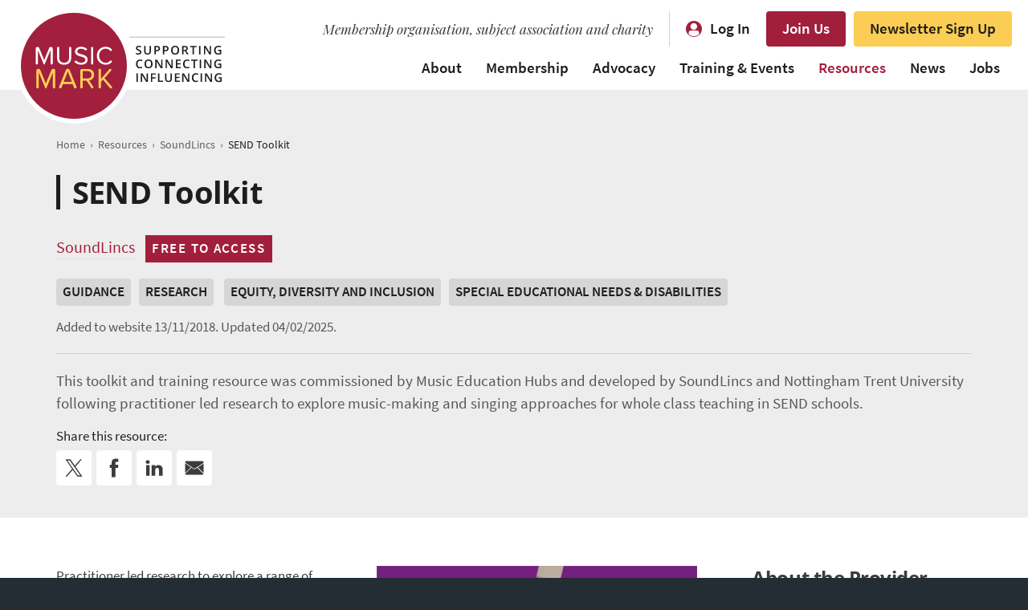

--- FILE ---
content_type: text/html; charset=UTF-8
request_url: https://www.musicmark.org.uk/resources/valuing-music-in-special-needs-settings/
body_size: 11484
content:
<!DOCTYPE html> <!--[if IE 7 ]><html class="ie ie7" xmlns=http://www.w3.org/1999/xhtml> <![endif]--> <!--[if IE 8 ]><html class="ie ie8" xmlns=http://www.w3.org/1999/xhtml> <![endif]--> <!--[if IE 9 ]><html class="ie ie9" xmlns=http://www.w3.org/1999/xhtml> <![endif]--> <!--[if (gt IE 9)|!(IE)]><!--><html xmlns=http://www.w3.org/1999/xhtml dir=ltr lang=en-GB prefix="og: https://ogp.me/ns#"> <!--<![endif]--><head><meta http-equiv="Content-Type" content="text/html; charset=UTF-8"><meta name="viewport" content="width=device-width, initial-scale=1"><meta name="apple-mobile-web-app-title" content="Music Mark"> <script>(function(d){var config={kitId:'xyb5htx',scriptTimeout:3000,async:true},h=d.documentElement,t=setTimeout(function(){h.className=h.className.replace(/\bwf-loading\b/g,"")+" wf-inactive";},config.scriptTimeout),tk=d.createElement("script"),f=false,s=d.getElementsByTagName("script")[0],a;h.className+=" wf-loading";tk.src='https://use.typekit.net/'+config.kitId+'.js';tk.async=true;tk.onload=tk.onreadystatechange=function(){a=this.readyState;if(f||a&&a!="complete"&&a!="loaded")return;f=true;clearTimeout(t);try{Typekit.load(config)}catch(e){}};s.parentNode.insertBefore(tk,s)})(document);</script> <script async src="https://www.googletagmanager.com/gtag/js?id=G-FGKQ1WMC67"></script> <script>window.dataLayer=window.dataLayer||[];function gtag(){dataLayer.push(arguments);}
gtag('js',new Date());gtag('config','G-FGKQ1WMC67');gtag('config','AW-11358995811');</script> <script>(function(h,o,t,j,a,r){h.hj=h.hj||function(){(h.hj.q=h.hj.q||[]).push(arguments)};h._hjSettings={hjid:1362066,hjsv:6};a=o.getElementsByTagName('head')[0];r=o.createElement('script');r.async=1;r.src=t+h._hjSettings.hjid+j+h._hjSettings.hjsv;a.appendChild(r);})(window,document,'https://static.hotjar.com/c/hotjar-','.js?sv=');</script> <style>img:is([sizes="auto" i], [sizes^="auto," i]){contain-intrinsic-size:3000px 1500px}</style><title>SEND Toolkit | Music Mark</title><meta name="description" content="This toolkit and training resource was commissioned by Music Education Hubs and developed by SoundLincs and Nottingham Trent University following practitioner led research to explore music-making and singing approaches for whole class teaching in SEND schools."><meta name="robots" content="max-image-preview:large"><link rel=canonical href=https://www.musicmark.org.uk/resources/valuing-music-in-special-needs-settings/ ><meta name="generator" content="All in One SEO Pro (AIOSEO) 4.5.4"><meta property="og:locale" content="en_GB"><meta property="og:site_name" content="Music Mark | Leaders in High Quality Music Education"><meta property="og:type" content="article"><meta property="og:title" content="SEND Toolkit | Music Mark"><meta property="og:description" content="This toolkit and training resource was commissioned by Music Education Hubs and developed by SoundLincs and Nottingham Trent University following practitioner led research to explore music-making and singing approaches for whole class teaching in SEND schools."><meta property="og:url" content="https://www.musicmark.org.uk/resources/valuing-music-in-special-needs-settings/"><meta property="og:image" content="https://www.musicmark.org.uk/wp-content/uploads/Music_Mark_social_sharing.png"><meta property="og:image:secure_url" content="https://www.musicmark.org.uk/wp-content/uploads/Music_Mark_social_sharing.png"><meta property="og:image:width" content="1200"><meta property="og:image:height" content="630"><meta property="article:published_time" content="2018-11-13T14:40:33+00:00"><meta property="article:modified_time" content="2025-02-04T12:42:56+00:00"><meta property="article:publisher" content="https://www.facebook.com/UKMusicMark/"><meta name="twitter:card" content="summary"><meta name="twitter:site" content="@musicmarkuk"><meta name="twitter:title" content="SEND Toolkit | Music Mark"><meta name="twitter:description" content="This toolkit and training resource was commissioned by Music Education Hubs and developed by SoundLincs and Nottingham Trent University following practitioner led research to explore music-making and singing approaches for whole class teaching in SEND schools."><meta name="twitter:creator" content="@musicmarkuk"><meta name="twitter:image" content="https://www.musicmark.org.uk/wp-content/uploads/Music_Mark_social_sharing.png"><meta name="google" content="nositelinkssearchbox"> <script type=application/ld+json class=aioseo-schema>{"@context":"https:\/\/schema.org","@graph":[{"@type":"BreadcrumbList","@id":"https:\/\/www.musicmark.org.uk\/resources\/valuing-music-in-special-needs-settings\/#breadcrumblist","itemListElement":[{"@type":"ListItem","@id":"https:\/\/www.musicmark.org.uk\/#listItem","position":1,"name":"Home","item":"https:\/\/www.musicmark.org.uk\/","nextItem":"https:\/\/www.musicmark.org.uk\/resources\/valuing-music-in-special-needs-settings\/#listItem"},{"@type":"ListItem","@id":"https:\/\/www.musicmark.org.uk\/resources\/valuing-music-in-special-needs-settings\/#listItem","position":2,"name":"SEND Toolkit","previousItem":"https:\/\/www.musicmark.org.uk\/#listItem"}]},{"@type":"Organization","@id":"https:\/\/www.musicmark.org.uk\/#organization","name":"Music Mark","url":"https:\/\/www.musicmark.org.uk\/","logo":{"@type":"ImageObject","url":"https:\/\/www.musicmark.org.uk\/wp-content\/uploads\/Music-Mark-logo-strapline-right-RGB.png","@id":"https:\/\/www.musicmark.org.uk\/resources\/valuing-music-in-special-needs-settings\/#organizationLogo","width":1000,"height":520},"image":{"@id":"https:\/\/www.musicmark.org.uk\/#organizationLogo"},"sameAs":["https:\/\/www.facebook.com\/UKMusicMark\/","https:\/\/twitter.com\/musicmarkuk","https:\/\/www.instagram.com\/musicmarkuk\/","https:\/\/www.linkedin.com\/company\/music-mark-the-uk-association-for-music-education\/"]},{"@type":"WebPage","@id":"https:\/\/www.musicmark.org.uk\/resources\/valuing-music-in-special-needs-settings\/#webpage","url":"https:\/\/www.musicmark.org.uk\/resources\/valuing-music-in-special-needs-settings\/","name":"SEND Toolkit | Music Mark","description":"This toolkit and training resource was commissioned by Music Education Hubs and developed by SoundLincs and Nottingham Trent University following practitioner led research to explore music-making and singing approaches for whole class teaching in SEND schools.","inLanguage":"en-GB","isPartOf":{"@id":"https:\/\/www.musicmark.org.uk\/#website"},"breadcrumb":{"@id":"https:\/\/www.musicmark.org.uk\/resources\/valuing-music-in-special-needs-settings\/#breadcrumblist"},"datePublished":"2018-11-13T14:40:33+00:00","dateModified":"2025-02-04T12:42:56+00:00"},{"@type":"WebSite","@id":"https:\/\/www.musicmark.org.uk\/#website","url":"https:\/\/www.musicmark.org.uk\/","name":"Music Mark","description":"Leaders in High Quality Music Education","inLanguage":"en-GB","publisher":{"@id":"https:\/\/www.musicmark.org.uk\/#organization"}}]}</script> <link rel=dns-prefetch href=//cc.cdn.civiccomputing.com><link rel=dns-prefetch href=//fonts.googleapis.com><style id=classic-theme-styles-inline-css>.wp-block-button__link{color:#fff;background-color:#32373c;border-radius:9999px;box-shadow:none;text-decoration:none;padding:calc(.667em + 2px) calc(1.333em + 2px);font-size:1.125em}.wp-block-file__button{background:#32373c;color:#fff;text-decoration:none}</style><link rel=stylesheet id=font_playfair-css href='//fonts.googleapis.com/css?family=Playfair+Display%3A400i&#038;ver=9a4852ca26b4279000ec4a21cf502021' media=all><link rel=stylesheet href=https://www.musicmark.org.uk/wp-content/cache/minify/32c90.css?x97380 media=all> <script src=https://www.musicmark.org.uk/wp-content/themes/musicmark/_js/jquery.min.js?x97380 id=jquery-js></script> <link rel=https://api.w.org/ href=https://www.musicmark.org.uk/wp-json/ ><link rel=alternate title="oEmbed (JSON)" type=application/json+oembed href="https://www.musicmark.org.uk/wp-json/oembed/1.0/embed?url=https%3A%2F%2Fwww.musicmark.org.uk%2Fresources%2Fvaluing-music-in-special-needs-settings%2F"><link rel=alternate title="oEmbed (XML)" type=text/xml+oembed href="https://www.musicmark.org.uk/wp-json/oembed/1.0/embed?url=https%3A%2F%2Fwww.musicmark.org.uk%2Fresources%2Fvaluing-music-in-special-needs-settings%2F&#038;format=xml"><style media=screen>.g{margin:0px;padding:0px;overflow:hidden;line-height:1;zoom:1}.g img{height:auto}.g-col{position:relative;float:left}.g-col:first-child{margin-left:0}.g-col:last-child{margin-right:0}@media only screen and (max-width: 480px){.g-col,.g-dyn,.g-single{width:100%;margin-left:0;margin-right:0}}</style><link rel="shortcut icon" href=https://www.musicmark.org.uk/wp-content/themes/musicmark/_images/favicon.ico?x97380><link rel=apple-touch-icon href=https://www.musicmark.org.uk/wp-content/themes/musicmark/_images/apple-touch-icon.png?x97380></head><body class="wp-singular marketplace-template-default single single-marketplace postid-12927 wp-theme-musicmark"><div class=sitewrapper id=top><div id=skiptocontent> <a href=#content>Skip to content</a></div><nav id=navbar aria-label="main navigation" style="z-index: 1000;"><div class="container clearfix"><div class=logo><a href=https://www.musicmark.org.uk><img src=https://www.musicmark.org.uk/wp-content/themes/musicmark/_images/common/Music-Mark-header-strapline-logo.svg?x97380 alt="Music Mark" width=260 height=144></a></div><div class=colright><div class=top_level><div class="item strapline">Membership organisation, subject association and charity</div><div class="item login"><a href=https://www.musicmarkmembers.org.uk/account/users/sign_in>Log In</a></div><div class=item><a href=https://www.musicmark.org.uk/join/ class=btn>Join Us</a></div><div class=item><a href=https://www.musicmarkmembers.org.uk/pages/sign-up-to-hear-from-us class="btn yellowbtn">Newsletter Sign Up</a></div></div><div class=menu><ul class=supportingmenu> <li id=menu-item-3824 class="menu-item menu-item-type-post_type menu-item-object-page menu-item-has-children menu-item-3824"><a href=https://www.musicmark.org.uk/about/ >About</a><ul class=sub-menu> <li id=menu-item-60248 class="menu-item menu-item-type-post_type menu-item-object-page menu-item-60248"><a href=https://www.musicmark.org.uk/about/ >About Us</a></li> <li id=menu-item-60249 class="menu-item menu-item-type-post_type menu-item-object-page menu-item-60249"><a href=https://www.musicmark.org.uk/team/ >Meet the Team</a></li> <li id=menu-item-60250 class="menu-item menu-item-type-post_type menu-item-object-page menu-item-60250"><a href=https://www.musicmark.org.uk/sustainability/ >Sustainability Policy</a></li> <li id=menu-item-60283 class="menu-item menu-item-type-post_type menu-item-object-page menu-item-60283"><a href=https://www.musicmark.org.uk/accessibility/ >Accessibility Statement</a></li> <li id=menu-item-60253 class="menu-item menu-item-type-post_type menu-item-object-page menu-item-60253"><a href=https://www.musicmark.org.uk/contact/ >Contact Us</a></li> <li id=menu-item-60254 class="menu-item menu-item-type-post_type menu-item-object-page menu-item-60254"><a href=https://www.musicmark.org.uk/contact/faqs/ >FAQs</a></li></ul> </li> <li id=menu-item-60284 class="menu-item menu-item-type-post_type menu-item-object-page menu-item-has-children menu-item-60284"><a href=https://www.musicmark.org.uk/join/ >Membership</a><ul class=sub-menu> <li id=menu-item-60255 class="menu-item menu-item-type-post_type menu-item-object-page menu-item-60255"><a href=https://www.musicmark.org.uk/join/ >Become a Member</a></li> <li id=menu-item-60256 class="menu-item menu-item-type-custom menu-item-object-custom menu-item-60256"><a href=https://www.musicmarkmembers.org.uk/pages/4-directories>Member Directory</a></li></ul> </li> <li id=menu-item-60257 class="menu-item menu-item-type-post_type menu-item-object-page menu-item-has-children menu-item-60257"><a href=https://www.musicmark.org.uk/advocacy/ >Advocacy</a><ul class=sub-menu> <li id=menu-item-60258 class="menu-item menu-item-type-post_type menu-item-object-page menu-item-60258"><a href=https://www.musicmark.org.uk/advocacy/ >Advocacy Timeline</a></li> <li id=menu-item-60274 class="menu-item menu-item-type-post_type menu-item-object-page menu-item-60274"><a href=https://www.musicmark.org.uk/this-is-not-a-rehearsal/ >Sustainability Campaign</a></li> <li id=menu-item-60288 class="menu-item menu-item-type-post_type menu-item-object-page menu-item-60288"><a href=https://www.musicmark.org.uk/talkintoaction/ >Equity, Diversity &#038; Inclusion Campaign</a></li></ul> </li> <li id=menu-item-3827 class="menu-item menu-item-type-custom menu-item-object-custom menu-item-has-children menu-item-3827"><a href=https://www.musicmark.org.uk/events/ >Training &#038; Events</a><ul class=sub-menu> <li id=menu-item-60260 class="menu-item menu-item-type-custom menu-item-object-custom menu-item-60260"><a href=https://www.musicmark.org.uk/events/ >All Training &#038; Events</a></li> <li id=menu-item-60261 class="menu-item menu-item-type-custom menu-item-object-custom menu-item-60261"><a target=_blank href=https://conference.musicmark.org.uk/ >Annual Conference</a></li> <li id=menu-item-60287 class="menu-item menu-item-type-post_type menu-item-object-page menu-item-60287"><a href=https://www.musicmark.org.uk/peer-groups/ >Peer Groups</a></li> <li id=menu-item-60285 class="menu-item menu-item-type-post_type menu-item-object-page menu-item-60285"><a href=https://www.musicmark.org.uk/mentoring/ >Mentoring</a></li> <li id=menu-item-60286 class="menu-item menu-item-type-post_type menu-item-object-page menu-item-60286"><a href=https://www.musicmark.org.uk/coaching/ >Coaching</a></li> <li id=menu-item-60263 class="menu-item menu-item-type-post_type menu-item-object-page menu-item-60263"><a href=https://www.musicmark.org.uk/submit-training-and-events/ >List Your Event</a></li></ul> </li> <li id=menu-item-10755 class="menu-item menu-item-type-custom menu-item-object-custom menu-item-has-children menu-item-10755 current_page_parent"><a href=https://www.musicmark.org.uk/resources/ >Resources</a><ul class=sub-menu> <li id=menu-item-60264 class="menu-item menu-item-type-custom menu-item-object-custom menu-item-60264"><a href="https://www.musicmark.org.uk/all-resources/?fwp_marketplace_search=">All Resources</a></li> <li id=menu-item-60271 class="menu-item menu-item-type-taxonomy menu-item-object-providers menu-item-60271"><a href=https://www.musicmark.org.uk/resources/providers/music-mark/ >Music Mark Resources</a></li> <li id=menu-item-60266 class="menu-item menu-item-type-custom menu-item-object-custom menu-item-60266"><a target=_blank href=https://www.musicmark.org.uk/a-common-approach/ >A Common Approach: Instrumental &#038; Vocal Curriculum</a></li> <li id=menu-item-60267 class="menu-item menu-item-type-post_type menu-item-object-page menu-item-60267"><a href=https://www.musicmark.org.uk/submit-resource/ >List Your Resource</a></li></ul> </li> <li id=menu-item-3828 class="menu-item menu-item-type-custom menu-item-object-custom menu-item-has-children menu-item-3828"><a href=https://www.musicmark.org.uk/news/ >News</a><ul class=sub-menu> <li id=menu-item-60268 class="menu-item menu-item-type-custom menu-item-object-custom menu-item-60268"><a href=https://www.musicmark.org.uk/news/ >All News</a></li> <li id=menu-item-60270 class="menu-item menu-item-type-taxonomy menu-item-object-topics menu-item-60270"><a href=https://www.musicmark.org.uk/news/topics/research/ >Research</a></li> <li id=menu-item-60269 class="menu-item menu-item-type-post_type menu-item-object-page menu-item-60269"><a href=https://www.musicmark.org.uk/podcast/ >Podcast</a></li></ul> </li> <li id=menu-item-3826 class="menu-item menu-item-type-custom menu-item-object-custom menu-item-has-children menu-item-3826"><a href=https://www.musicmark.org.uk/jobs/ >Jobs</a><ul class=sub-menu> <li id=menu-item-60272 class="menu-item menu-item-type-custom menu-item-object-custom menu-item-60272"><a href=https://www.musicmark.org.uk/jobs/ >Music Education Jobs Board</a></li> <li id=menu-item-60273 class="menu-item menu-item-type-post_type menu-item-object-page menu-item-60273"><a href=https://www.musicmark.org.uk/advertise/ >Advertise a Vacancy</a></li></ul> </li></ul></div></div><div class=mobile_login><a href=https://www.musicmarkmembers.org.uk/account/users/sign_in>Log In</a></div><div class=opennav><a href=#mobilenav class=popup-with-zoom-anim>MENU</a></div></div></nav><div class="maincontent thecontent" id=content><div class="pageintro marketplaceintro slimpaddingbottom"><div class=container><div class=breadcrumbs> <span property=itemListElement typeof=ListItem><a property=item typeof=WebPage title="Go to Homepage." href=https://www.musicmark.org.uk class=home><span property=name>Home</span></a><meta property="position" content="1"></span><span class=divider>›</span><span property=itemListElement typeof=ListItem><a property=item typeof=WebPage href=https://www.musicmark.org.uk/resources/ class="archive post-marketplace-archive"><span property=name>Resources</span></a><meta property="position" content="2"></span><span class=divider>›</span><span property=itemListElement typeof=ListItem><a property=item typeof=WebPage title="Go to the SoundLincs Providers archives." href=https://www.musicmark.org.uk/resources/providers/soundlincs/ class="taxonomy providers"><span property=name>SoundLincs</span></a><meta property="position" content="3"></span><span class=divider>›</span><span property=itemListElement typeof=ListItem><span property=name>SEND Toolkit</span><meta property="position" content="4"></span></div><h1>SEND Toolkit</h1><div class=meta><ul> <li class=provider><a href=https://www.musicmark.org.uk/resources/providers/soundlincs/ >SoundLincs</a></li>  <li class=freeresource>Free To Access</li></ul></div><div class=mpcats><ul> <li class=type><a href=https://www.musicmark.org.uk/resources/types/guides/ >Guidance</a></li><li class=type><a href=https://www.musicmark.org.uk/resources/types/research/ >Research</a></li>  <li><a href=https://www.musicmark.org.uk/resources/resource-category/equity-diversity-inclusion/ >Equity, Diversity and Inclusion</a></li><li><a href=https://www.musicmark.org.uk/resources/resource-category/send/ >Special Educational Needs &amp; Disabilities</a></li></ul></div><p class=date>Added to website 13/11/2018. <span>Updated 04/02/2025.</span></p><div class=shortdescription><p>This toolkit and training resource was commissioned by Music Education Hubs and developed by SoundLincs and Nottingham Trent University following practitioner led research to explore music-making and singing approaches for whole class teaching in SEND schools.</p></div><ul class="social_share white"> <li class=legend>Share this resource:</li> <li class=twitter><a href="https://twitter.com/intent/tweet?text=SEND Toolkit&url=https://www.musicmark.org.uk/resources/valuing-music-in-special-needs-settings/" target=_blank rel="nofollow, noopener" title="Share on Twitter"><span class=text>Twitter</span><span class=icon><svg xmlns=http://www.w3.org/2000/svg x=0px y=0px width=46px height=46px viewBox="0 0 46 46" xml:space=preserve> <g class=svg_icon> <path d="M25.1,21.3l8.2-9.5h-1.9L24.2,20l-5.7-8.2H12l8.6,12.4L12,34.2H14l7.5-8.7l6,8.7H34L25.1,21.3L25.1,21.3z M22.4,24.4 l-0.9-1.2l-6.9-9.9h3l5.6,8l0.9,1.2l7.2,10.3h-3L22.4,24.4L22.4,24.4z"/> </g> </svg></span></a></li> <li class=facebook><a href="https://www.facebook.com/sharer/sharer.php?u=https://www.musicmark.org.uk/resources/valuing-music-in-special-needs-settings/" target=_blank rel="nofollow, noopener" title="Share on Facebook"><span class=text>Facebook</span><span class=icon><svg xmlns=http://www.w3.org/2000/svg x=0px y=0px width=46px height=46px viewBox="0 0 46 46" xml:space=preserve> <g class=svg_icon> <path d="M28.6,18.8h-3.8v-2.5c0-0.9,0.6-1.2,1.1-1.2c0.4,0,2.7,0,2.7,0V11l-3.7,0c-4.1,0-5.1,3.1-5.1,5v2.8h-2.4V23h2.4 c0,5.5,0,12,0,12h5c0,0,0-6.6,0-12h3.4L28.6,18.8z"/> </g> </svg></span></a></li> <li class=linkedin><a href="https://www.linkedin.com/sharing/share-offsite/?url=https://www.musicmark.org.uk/resources/valuing-music-in-special-needs-settings/" target=_blank rel="nofollow, noopener" title="Share on LinkedIn"><span class=text>LinkedIn</span><span class=icon><svg xmlns=http://www.w3.org/2000/svg x=0px y=0px width=46px height=46px viewBox="0 0 46 46" xml:space=preserve> <g class=svg_icon> <path d="M16.9,33.1h-4.3V19.4h4.3V33.1z M14.6,17.7L14.6,17.7c-1.6,0-2.6-1-2.6-2.4c0-1.4,1-2.4,2.6-2.4c1.6,0,2.5,1,2.6,2.4 C17.2,16.6,16.2,17.7,14.6,17.7z M34,33.1h-4.8V26c0-1.9-0.8-3.1-2.4-3.1c-1.3,0-2,0.9-2.3,1.7c-0.1,0.3-0.1,0.7-0.1,1.1v7.4h-4.8 c0,0,0.1-12.5,0-13.7h4.8v2.1c0.3-0.9,1.8-2.3,4.3-2.3c3,0,5.4,2,5.4,6.2V33.1z"/> </g> </svg></span></a></li> <li class=email><a href="mailto:?subject=SEND Toolkit&body=I thought you would be interested in this resource on Music Mark: https://www.musicmark.org.uk/resources/valuing-music-in-special-needs-settings/" title="Share via Email"><span class=text>Email</span><span class=icon><svg xmlns=http://www.w3.org/2000/svg x=0px y=0px width=44px height=44px viewBox="0 0 44 44" xml:space=preserve> <g class=svg_icon> <path d="M32.1,30.5H11.9c-0.6,0-1.2-0.4-1.4-1l7.9-7.9l2.2,1.5c0.8,0.6,1.9,0.6,2.7,0.1l2.3-1.5l7.8,7.8 C33.2,30.1,32.7,30.5,32.1,30.5L32.1,30.5z"></path> <polygon points="10.4,16.1 17.8,21.2 10.4,28.6"></polygon> <path d="M11.9,13.5h20.1c0.8,0,1.5,0.7,1.5,1.5v0.7l-10.6,6.8c-0.6,0.4-1.3,0.3-1.9,0l-10.6-7.3V15 C10.4,14.2,11.1,13.5,11.9,13.5L11.9,13.5z"></path> <polygon points="33.6,28.6 26.3,21.3 33.6,16.6"></polygon> </g> </svg></span></a></li></ul></div></div><div class="contentblock marketplacepage mediumpaddingtop nopaddingbottom"><div class=container><div class=leftcol><div class=mpmaincontent><p><img fetchpriority=high decoding=async class="size-medium wp-image-57354 alignright" src=https://www.musicmark.org.uk/wp-content/uploads/SEND-Toolkit-Front-Cover-460x649.png?x97380 alt width=460 height=649 srcset="https://www.musicmark.org.uk/wp-content/uploads//SEND-Toolkit-Front-Cover-460x649.png 460w, https://www.musicmark.org.uk/wp-content/uploads//SEND-Toolkit-Front-Cover-800x1129.png 800w, https://www.musicmark.org.uk/wp-content/uploads//SEND-Toolkit-Front-Cover-106x150.png 106w, https://www.musicmark.org.uk/wp-content/uploads//SEND-Toolkit-Front-Cover-768x1084.png 768w, https://www.musicmark.org.uk/wp-content/uploads//SEND-Toolkit-Front-Cover-1089x1536.png 1089w, https://www.musicmark.org.uk/wp-content/uploads//SEND-Toolkit-Front-Cover-1451x2048.png 1451w, https://www.musicmark.org.uk/wp-content/uploads//SEND-Toolkit-Front-Cover-200x282.png 200w" sizes="(max-width: 460px) 100vw, 460px">Practitioner led research to explore a range of music-making and singing approaches for whole class teaching (WCT) and group work in Special Educational Needs and Disability (SEND) schools.</p><p>WCT is an approach to providing music and singing opportunities in schools. It is widely established following publication of the National Plan for Music Education in 2011 and formation of Music Education Hubs in 2012.</p><p>Four Music Education Hubs in the East Midlands identified that pupils attending SEND schools in their region are not offered the same inclusive opportunities to participate in WCT and group work as their peers in mainstream schools. They commissioned community music organisation SoundLincs to research a range of approaches for WCT and group work in SEND schools and produce a toolkit to support the musical training and development of music tutors and teachers in SEND schools. SoundLincs collaborated with Nottingham Trent University’s School of Education to design and oversee the action research project and lead development of the toolkit.</p><p>Six SoundLincs community musicians led inclusion projects with participating groups from eight SEND schools. Schools were identified by their relevant Music Education Hub and each selected a class group to participate. The groups represented a wide range of SEND contexts. 83 pupils aged 5-19 participated in 96 music making sessions.</p><p>The core research questions included: What are the key problems that music practitioners face in implementing WCT and group work in SEND settings and how can these be overcome? What is the skill set required of the music practitioner to work effectively in a SEND setting?</p><p>Six sub questions were established that suited the particular skills and interests of individual musicians. For example: How can music and audio technology be employed for WCT and group work in SEND schools? How do we monitor musical progression in special needs learners?</p><p>The musicians provided activities that included listening, singing, songwriting, playing instruments and percussion, music technology, movement, composition, improvisation and performance. They maintained reflective journals to support individual professional practice, maintain research focus and weekly planning. The journals directly contributed to the research findings and the toolkit which also draws on monitoring visits, structured feedback from schools and post project discussions.</p><p>The research concludes that WCT and group work can be successfully provided in SEND schools and that musical progression was noted across a range of genres. Engaging the support of classroom teachers and assistants is essential and that music practitioners require a responsive pedagogy in addition to highly developed music and facilitating skills. The research noted that low expectations of what pupils with SEND can achieve through music can hold back their progress.</p><p>The toolkit offers a training and development framework to be flexibly used in a range of training environments.</p></div><div class=mpnextstep><h4>Next Step</h4><ul> <li><a href=https://www.soundlincs.org/_files/ugd/7e97c8_f500837318e44d9d9208331454245e89.pdf class=btn target=_blank>Download the toolkit</a></li></ul></div><div class=disclaimer><div class=icon><svg xmlns=http://www.w3.org/2000/svg width=20 height=20 viewBox="0 0 20 20"> <path d=M9,5.9c0,1.3,2,1.3,2,0s-2-1.3-2,0ZM10,0C4.5,0,0,4.5,0,10s4.5,10,10,10,10-4.5,10-10S15.5,0,10,0ZM10,19C5,19,1,15,1,10S5,1,10,1s9,4,9,9c0,5-4,9-9,9ZM9.3,15.1h1.4v-6.8h-1.4v6.8Z /> </svg></div><p>This Resource listing is provided by an external organisation. Music Mark does not endorse the content and does not accept any liability for the accuracy, reliability, or completeness of the material provided.</p></div><ul class=social_share> <li class=legend>Share this resource:</li> <li class=twitter><a href="https://twitter.com/intent/tweet?text=SEND Toolkit&url=https://www.musicmark.org.uk/resources/valuing-music-in-special-needs-settings/" target=_blank rel="nofollow, noopener" title="Share on Twitter"><span class=text>Twitter</span><span class=icon><svg xmlns=http://www.w3.org/2000/svg x=0px y=0px width=46px height=46px viewBox="0 0 46 46" xml:space=preserve> <g class=svg_icon> <path d="M25.1,21.3l8.2-9.5h-1.9L24.2,20l-5.7-8.2H12l8.6,12.4L12,34.2H14l7.5-8.7l6,8.7H34L25.1,21.3L25.1,21.3z M22.4,24.4 l-0.9-1.2l-6.9-9.9h3l5.6,8l0.9,1.2l7.2,10.3h-3L22.4,24.4L22.4,24.4z"/> </g> </svg></span></a></li> <li class=facebook><a href="https://www.facebook.com/sharer/sharer.php?u=https://www.musicmark.org.uk/resources/valuing-music-in-special-needs-settings/" target=_blank rel="nofollow, noopener" title="Share on Facebook"><span class=text>Facebook</span><span class=icon><svg xmlns=http://www.w3.org/2000/svg x=0px y=0px width=46px height=46px viewBox="0 0 46 46" xml:space=preserve> <g class=svg_icon> <path d="M28.6,18.8h-3.8v-2.5c0-0.9,0.6-1.2,1.1-1.2c0.4,0,2.7,0,2.7,0V11l-3.7,0c-4.1,0-5.1,3.1-5.1,5v2.8h-2.4V23h2.4 c0,5.5,0,12,0,12h5c0,0,0-6.6,0-12h3.4L28.6,18.8z"/> </g> </svg></span></a></li> <li class=linkedin><a href="https://www.linkedin.com/sharing/share-offsite/?url=https://www.musicmark.org.uk/resources/valuing-music-in-special-needs-settings/" target=_blank rel="nofollow, noopener" title="Share on LinkedIn"><span class=text>LinkedIn</span><span class=icon><svg xmlns=http://www.w3.org/2000/svg x=0px y=0px width=46px height=46px viewBox="0 0 46 46" xml:space=preserve> <g class=svg_icon> <path d="M16.9,33.1h-4.3V19.4h4.3V33.1z M14.6,17.7L14.6,17.7c-1.6,0-2.6-1-2.6-2.4c0-1.4,1-2.4,2.6-2.4c1.6,0,2.5,1,2.6,2.4 C17.2,16.6,16.2,17.7,14.6,17.7z M34,33.1h-4.8V26c0-1.9-0.8-3.1-2.4-3.1c-1.3,0-2,0.9-2.3,1.7c-0.1,0.3-0.1,0.7-0.1,1.1v7.4h-4.8 c0,0,0.1-12.5,0-13.7h4.8v2.1c0.3-0.9,1.8-2.3,4.3-2.3c3,0,5.4,2,5.4,6.2V33.1z"/> </g> </svg></span></a></li> <li class=email><a href="mailto:?subject=SEND Toolkit&body=I thought you would be interested in this resource on Music Mark: https://www.musicmark.org.uk/resources/valuing-music-in-special-needs-settings/" title="Share via Email"><span class=text>Email</span><span class=icon><svg xmlns=http://www.w3.org/2000/svg x=0px y=0px width=44px height=44px viewBox="0 0 44 44" xml:space=preserve> <g class=svg_icon> <path d="M32.1,30.5H11.9c-0.6,0-1.2-0.4-1.4-1l7.9-7.9l2.2,1.5c0.8,0.6,1.9,0.6,2.7,0.1l2.3-1.5l7.8,7.8 C33.2,30.1,32.7,30.5,32.1,30.5L32.1,30.5z"></path> <polygon points="10.4,16.1 17.8,21.2 10.4,28.6"></polygon> <path d="M11.9,13.5h20.1c0.8,0,1.5,0.7,1.5,1.5v0.7l-10.6,6.8c-0.6,0.4-1.3,0.3-1.9,0l-10.6-7.3V15 C10.4,14.2,11.1,13.5,11.9,13.5L11.9,13.5z"></path> <polygon points="33.6,28.6 26.3,21.3 33.6,16.6"></polygon> </g> </svg></span></a></li></ul></div><div class=rightcol><h4>About the Provider</h4><div class=mpsideprofile><div class=logo><a href=https://www.musicmark.org.uk/resources/providers/soundlincs/ ><img src=https://www.musicmark.org.uk/wp-content/uploads/SoundLincs-Logo-22-1-25-e1738588518340-460x460.png?x97380 alt=SoundLincs width=460 height=460></a></div><div class=desc><h5><a href=https://www.musicmark.org.uk/resources/providers/soundlincs/ >SoundLincs</a></h5><p>SoundLincs is a not-for-profit, community music charity. We work across the East-Midlands, delivering high-quality music and creative services that foster measurable social change.</p><div class=link><a href=https://www.musicmark.org.uk/resources/providers/soundlincs/ >More from this Provider</a></div></div></div></div></div></div><div class="contentblock marketplacepage nopaddingtop"><div class=container><div class=leftcol><div class=mprelated><h4>Related Resources</h4><div class=related><div class=tile><a href=https://www.musicmark.org.uk/resources/spotlight-on-inclusion-summaries-and-synthesis-of-themes/ ><div class="wrap animatefast"><h5>Spotlight On Inclusion: Summaries and synthesis of themes</h5><div class=provider>Music Education Council</div></div> </a></div><div class=tile><a href=https://www.musicmark.org.uk/resources/music-resources-for-refugee-week/ ><div class="wrap animatefast"><h5>Music Resources for Refugee Week</h5><div class=provider>Music Action International</div></div> </a></div><div class=tile><a href=https://www.musicmark.org.uk/resources/piano-equals-tackling-inequality-through-music/ ><div class="wrap animatefast"><h5>Piano Equals: Tackling inequality through music</h5><div class=provider>Millers Music</div></div> </a></div></div></div></div></div></div></div><div class=footer><div class=upperfooter><div class=container><div class=wrap><div class=logo><img src=https://www.musicmark.org.uk/wp-content/themes/musicmark/_images/common/Music-Mark-footer-logo.svg?x97380 alt="Music Mark" width=177 height=92></div><div class=footermenu><ul> <li id=menu-item-1699 class="menu-item menu-item-type-post_type menu-item-object-page menu-item-1699"><a href=https://www.musicmark.org.uk/contact/ >Contact Us</a></li> <li id=menu-item-45523 class="menu-item menu-item-type-custom menu-item-object-custom menu-item-45523"><a href=https://www.musicmarkmembers.org.uk/pages/sign-up-to-hear-from-us>Sign Up to Hear From Us</a></li> <li id=menu-item-45647 class="menu-item menu-item-type-post_type menu-item-object-page menu-item-45647"><a href=https://www.musicmark.org.uk/submit-training-and-events/ >List Your Training &#038; Events</a></li> <li id=menu-item-1702 class="menu-item menu-item-type-post_type menu-item-object-page menu-item-1702"><a href=https://www.musicmark.org.uk/submit-resource/ >List Your Resources</a></li> <li id=menu-item-1701 class="menu-item menu-item-type-post_type menu-item-object-page menu-item-1701"><a href=https://www.musicmark.org.uk/advertise/ >Advertise Your Job Vacancies</a></li> <li id=menu-item-32728 class="Join Today menu-item menu-item-type-post_type menu-item-object-page menu-item-32728"><a href=https://www.musicmark.org.uk/join/ >Join Us</a></li></ul></div></div></div></div><div class=lowerfooter><div class=container><div class=colright><div class=strapline>Membership organisation, subject association and charity</div><div class=living_wage_logo><img src=https://www.musicmark.org.uk/wp-content/uploads/LW_Employer.png?x97380 alt="Living Wage Employer logo" width=825 height=678></div><div class=cfsa_logo><img src=https://www.musicmark.org.uk/wp-content/uploads/CfSA_Kitemark_logo.png?x97380 alt="CfSA Kitemark logo" width=122 height=152></div><div class="abrsm animateslow"><a href=https://gb.abrsm.org/en/ target=_blank><div class=details><p>Supported by ABRSM</p><p>The exam board of the Royal Schools of Music</p></div><div class=logo> <img src=https://www.musicmark.org.uk/wp-content/uploads/ABRSM_RGB_LogoLockup_WarmRed.jpg?x97380 alt width=2083 height=2083></div> </a></div></div><div class=colleft><ul class=social_links> <li class=twitter><a href=https://twitter.com/musicmarkuk target=_blank rel="nofollow, noopener" title=Twitter><span class=text>Twitter</span><span class=icon><svg xmlns=http://www.w3.org/2000/svg x=0px y=0px width=46px height=46px viewBox="0 0 46 46" xml:space=preserve> <g class=svg_icon> <path d="M25.1,21.3l8.2-9.5h-1.9L24.2,20l-5.7-8.2H12l8.6,12.4L12,34.2H14l7.5-8.7l6,8.7H34L25.1,21.3L25.1,21.3z M22.4,24.4 l-0.9-1.2l-6.9-9.9h3l5.6,8l0.9,1.2l7.2,10.3h-3L22.4,24.4L22.4,24.4z"/> </g> </svg></span></a></li> <li class=facebook><a href=https://www.facebook.com/UKMusicMark/ target=_blank rel="nofollow, noopener" title=Facebook><span class=text>Facebook</span><span class=icon><svg xmlns=http://www.w3.org/2000/svg x=0px y=0px width=46px height=46px viewBox="0 0 46 46" xml:space=preserve> <g class=svg_icon> <path d="M28.6,18.8h-3.8v-2.5c0-0.9,0.6-1.2,1.1-1.2c0.4,0,2.7,0,2.7,0V11l-3.7,0c-4.1,0-5.1,3.1-5.1,5v2.8h-2.4V23h2.4 c0,5.5,0,12,0,12h5c0,0,0-6.6,0-12h3.4L28.6,18.8z"/> </g> </svg></span></a></li> <li class=instagram><a href=https://www.instagram.com/musicmarkuk/ target=_blank rel="nofollow, noopener" title=Instagram><span class=text>Instagram</span><span class=icon><svg xmlns=http://www.w3.org/2000/svg x=0px y=0px width=46px height=46px viewBox="0 0 46 46" xml:space=preserve> <g class=svg_icon> <path d="M35,18c-0.1-1.3-0.3-2.2-0.6-2.9c-0.3-0.8-0.7-1.5-1.4-2.1c-0.7-0.7-1.3-1.1-2.1-1.4c-0.8-0.3-1.6-0.5-2.9-0.6 C26.7,11,26.3,11,23,11c-3.3,0-3.7,0-5,0.1c-1.3,0.1-2.2,0.3-2.9,0.6c-0.8,0.3-1.5,0.7-2.1,1.4c-0.7,0.7-1.1,1.3-1.4,2.1 c-0.3,0.8-0.5,1.6-0.6,2.9C11,19.3,11,19.7,11,23c0,3.3,0,3.7,0.1,5c0.1,1.3,0.3,2.2,0.6,2.9c0.3,0.8,0.7,1.5,1.4,2.1 c0.7,0.7,1.3,1.1,2.1,1.4c0.8,0.3,1.6,0.5,2.9,0.6c1.3,0.1,1.7,0.1,5,0.1c3.3,0,3.7,0,5-0.1c1.3-0.1,2.2-0.3,2.9-0.6 c0.8-0.3,1.5-0.7,2.1-1.4c0.7-0.7,1.1-1.3,1.4-2.1c0.3-0.8,0.5-1.6,0.6-2.9c0.1-1.3,0.1-1.7,0.1-5C35,19.7,35,19.3,35,18z M32.8,27.9c-0.1,1.2-0.2,1.8-0.4,2.2c-0.2,0.6-0.5,1-0.9,1.4s-0.8,0.7-1.4,0.9c-0.4,0.2-1.1,0.4-2.2,0.4c-1.3,0.1-1.7,0.1-4.9,0.1 s-3.6,0-4.9-0.1c-1.2-0.1-1.8-0.2-2.2-0.4c-0.6-0.2-1-0.5-1.4-0.9s-0.7-0.8-0.9-1.4c-0.2-0.4-0.4-1.1-0.4-2.2 c-0.1-1.3-0.1-1.7-0.1-4.9s0-3.6,0.1-4.9c0.1-1.2,0.2-1.8,0.4-2.2c0.2-0.6,0.5-1,0.9-1.4s0.8-0.7,1.4-0.9c0.4-0.2,1.1-0.4,2.2-0.4 c1.3-0.1,1.7-0.1,4.9-0.1s3.6,0,4.9,0.1c1.2,0.1,1.8,0.2,2.2,0.4c0.6,0.2,1,0.5,1.4,0.9s0.7,0.8,0.9,1.4c0.2,0.4,0.4,1.1,0.4,2.2 c0.1,1.3,0.1,1.7,0.1,4.9S32.9,26.6,32.8,27.9z M23,16.8c-3.4,0-6.2,2.8-6.2,6.2c0,3.4,2.8,6.2,6.2,6.2s6.2-2.8,6.2-6.2 C29.2,19.6,26.4,16.8,23,16.8z M23,27c-2.2,0-4-1.8-4-4s1.8-4,4-4s4,1.8,4,4S25.2,27,23,27z M29.4,15.1c-0.8,0-1.4,0.6-1.4,1.4 c0,0.8,0.6,1.4,1.4,1.4c0.8,0,1.4-0.6,1.4-1.4C30.9,15.8,30.2,15.1,29.4,15.1z"/> </g> </svg></span></a></li> <li class=linkedin><a href=https://www.linkedin.com/company/music-mark-the-uk-association-for-music-education/ target=_blank rel="nofollow, noopener" title=LinkedIn><span class=text>LinkedIn</span><span class=icon><svg xmlns=http://www.w3.org/2000/svg x=0px y=0px width=46px height=46px viewBox="0 0 46 46" xml:space=preserve> <g class=svg_icon> <path d="M16.9,33.1h-4.3V19.4h4.3V33.1z M14.6,17.7L14.6,17.7c-1.6,0-2.6-1-2.6-2.4c0-1.4,1-2.4,2.6-2.4c1.6,0,2.5,1,2.6,2.4 C17.2,16.6,16.2,17.7,14.6,17.7z M34,33.1h-4.8V26c0-1.9-0.8-3.1-2.4-3.1c-1.3,0-2,0.9-2.3,1.7c-0.1,0.3-0.1,0.7-0.1,1.1v7.4h-4.8 c0,0,0.1-12.5,0-13.7h4.8v2.1c0.3-0.9,1.8-2.3,4.3-2.3c3,0,5.4,2,5.4,6.2V33.1z"/> </g> </svg></span></a></li></ul><div class=legallinks><ul> <li id=menu-item-2595 class="menu-item menu-item-type-post_type menu-item-object-page menu-item-2595"><a href=https://www.musicmark.org.uk/corporate-documents/ >Corporate Documents</a></li> <li id=menu-item-1707 class="menu-item menu-item-type-post_type menu-item-object-page menu-item-privacy-policy menu-item-1707"><a rel=privacy-policy href=https://www.musicmark.org.uk/privacy-cookies/ >Privacy &#038; Cookies Policy</a></li> <li id=menu-item-41672 class="menu-item menu-item-type-post_type menu-item-object-page menu-item-41672"><a href=https://www.musicmark.org.uk/accessibility/ >Accessibility Statement</a></li> <li id=menu-item-50404 class="menu-item menu-item-type-post_type menu-item-object-page menu-item-50404"><a href=https://www.musicmark.org.uk/sustainability/ >Sustainability Statement</a></li> <li id=menu-item-40651 class="menu-item menu-item-type-post_type menu-item-object-page menu-item-40651"><a href=https://www.musicmark.org.uk/sitemap/ >Site Map</a></li> <li class="no_link animatefast" onclick=CookieControl.open()><span>Cookie Preferences</span></li> <li>Website by <a href=https://www.pixelparlour.co.uk target=_blank title="Website Design London">The Pixel Parlour</a></li></ul><ul> <li>&copy; 2025 Music Mark. All rights reserved.</li> <li>Charity Number: 1118542</li>  <li>Company Number: 6134823</li></ul></div></div></div></div></div></div><div id=mobilenav class="overlaynav zoom-anim-dialog mfp-hide"><div class=container><div class=title><h2>Menu</h2></div><ul class=supportingmenu> <li class="menu-item menu-item-type-post_type menu-item-object-page menu-item-has-children menu-item-3824"><a href=https://www.musicmark.org.uk/about/ >About</a><ul class=sub-menu> <li class="menu-item menu-item-type-post_type menu-item-object-page menu-item-60248"><a href=https://www.musicmark.org.uk/about/ >About Us</a></li> <li class="menu-item menu-item-type-post_type menu-item-object-page menu-item-60249"><a href=https://www.musicmark.org.uk/team/ >Meet the Team</a></li> <li class="menu-item menu-item-type-post_type menu-item-object-page menu-item-60250"><a href=https://www.musicmark.org.uk/sustainability/ >Sustainability Policy</a></li> <li class="menu-item menu-item-type-post_type menu-item-object-page menu-item-60283"><a href=https://www.musicmark.org.uk/accessibility/ >Accessibility Statement</a></li> <li class="menu-item menu-item-type-post_type menu-item-object-page menu-item-60253"><a href=https://www.musicmark.org.uk/contact/ >Contact Us</a></li> <li class="menu-item menu-item-type-post_type menu-item-object-page menu-item-60254"><a href=https://www.musicmark.org.uk/contact/faqs/ >FAQs</a></li></ul> </li> <li class="menu-item menu-item-type-post_type menu-item-object-page menu-item-has-children menu-item-60284"><a href=https://www.musicmark.org.uk/join/ >Membership</a><ul class=sub-menu> <li class="menu-item menu-item-type-post_type menu-item-object-page menu-item-60255"><a href=https://www.musicmark.org.uk/join/ >Become a Member</a></li> <li class="menu-item menu-item-type-custom menu-item-object-custom menu-item-60256"><a href=https://www.musicmarkmembers.org.uk/pages/4-directories>Member Directory</a></li></ul> </li> <li class="menu-item menu-item-type-post_type menu-item-object-page menu-item-has-children menu-item-60257"><a href=https://www.musicmark.org.uk/advocacy/ >Advocacy</a><ul class=sub-menu> <li class="menu-item menu-item-type-post_type menu-item-object-page menu-item-60258"><a href=https://www.musicmark.org.uk/advocacy/ >Advocacy Timeline</a></li> <li class="menu-item menu-item-type-post_type menu-item-object-page menu-item-60274"><a href=https://www.musicmark.org.uk/this-is-not-a-rehearsal/ >Sustainability Campaign</a></li> <li class="menu-item menu-item-type-post_type menu-item-object-page menu-item-60288"><a href=https://www.musicmark.org.uk/talkintoaction/ >Equity, Diversity &#038; Inclusion Campaign</a></li></ul> </li> <li class="menu-item menu-item-type-custom menu-item-object-custom menu-item-has-children menu-item-3827"><a href=https://www.musicmark.org.uk/events/ >Training &#038; Events</a><ul class=sub-menu> <li class="menu-item menu-item-type-custom menu-item-object-custom menu-item-60260"><a href=https://www.musicmark.org.uk/events/ >All Training &#038; Events</a></li> <li class="menu-item menu-item-type-custom menu-item-object-custom menu-item-60261"><a target=_blank href=https://conference.musicmark.org.uk/ >Annual Conference</a></li> <li class="menu-item menu-item-type-post_type menu-item-object-page menu-item-60287"><a href=https://www.musicmark.org.uk/peer-groups/ >Peer Groups</a></li> <li class="menu-item menu-item-type-post_type menu-item-object-page menu-item-60285"><a href=https://www.musicmark.org.uk/mentoring/ >Mentoring</a></li> <li class="menu-item menu-item-type-post_type menu-item-object-page menu-item-60286"><a href=https://www.musicmark.org.uk/coaching/ >Coaching</a></li> <li class="menu-item menu-item-type-post_type menu-item-object-page menu-item-60263"><a href=https://www.musicmark.org.uk/submit-training-and-events/ >List Your Event</a></li></ul> </li> <li class="menu-item menu-item-type-custom menu-item-object-custom menu-item-has-children menu-item-10755 current_page_parent"><a href=https://www.musicmark.org.uk/resources/ >Resources</a><ul class=sub-menu> <li class="menu-item menu-item-type-custom menu-item-object-custom menu-item-60264"><a href="https://www.musicmark.org.uk/all-resources/?fwp_marketplace_search=">All Resources</a></li> <li class="menu-item menu-item-type-taxonomy menu-item-object-providers menu-item-60271"><a href=https://www.musicmark.org.uk/resources/providers/music-mark/ >Music Mark Resources</a></li> <li class="menu-item menu-item-type-custom menu-item-object-custom menu-item-60266"><a target=_blank href=https://www.musicmark.org.uk/a-common-approach/ >A Common Approach: Instrumental &#038; Vocal Curriculum</a></li> <li class="menu-item menu-item-type-post_type menu-item-object-page menu-item-60267"><a href=https://www.musicmark.org.uk/submit-resource/ >List Your Resource</a></li></ul> </li> <li class="menu-item menu-item-type-custom menu-item-object-custom menu-item-has-children menu-item-3828"><a href=https://www.musicmark.org.uk/news/ >News</a><ul class=sub-menu> <li class="menu-item menu-item-type-custom menu-item-object-custom menu-item-60268"><a href=https://www.musicmark.org.uk/news/ >All News</a></li> <li class="menu-item menu-item-type-taxonomy menu-item-object-topics menu-item-60270"><a href=https://www.musicmark.org.uk/news/topics/research/ >Research</a></li> <li class="menu-item menu-item-type-post_type menu-item-object-page menu-item-60269"><a href=https://www.musicmark.org.uk/podcast/ >Podcast</a></li></ul> </li> <li class="menu-item menu-item-type-custom menu-item-object-custom menu-item-has-children menu-item-3826"><a href=https://www.musicmark.org.uk/jobs/ >Jobs</a><ul class=sub-menu> <li class="menu-item menu-item-type-custom menu-item-object-custom menu-item-60272"><a href=https://www.musicmark.org.uk/jobs/ >Music Education Jobs Board</a></li> <li class="menu-item menu-item-type-post_type menu-item-object-page menu-item-60273"><a href=https://www.musicmark.org.uk/advertise/ >Advertise a Vacancy</a></li></ul> </li> <li class=login><a href=https://www.musicmarkmembers.org.uk/account/users/sign_in>Log In</a></li> <li class=blockbtn><a href=https://www.musicmark.org.uk/join/ >Join Us</a></li> <li class=blockbtn><a href=https://www.musicmarkmembers.org.uk/pages/sign-up-to-hear-from-us class=yellowbtn>Newsletter Sign Up</a></li></ul></div></div><!--[if lte IE 7]><div class=iewarning><h3>Your browser is out of date!</h3><p>This may limit your browsing experience of our website. For the best experience please update your browser.</p></div> <![endif]--> <script type=speculationrules>{"prefetch":[{"source":"document","where":{"and":[{"href_matches":"\/*"},{"not":{"href_matches":["\/wp-*.php","\/wp-admin\/*","\/wp-content\/uploads\/*","\/wp-content\/*","\/wp-content\/plugins\/*","\/wp-content\/themes\/musicmark\/*","\/*\\?(.+)"]}},{"not":{"selector_matches":"a[rel~=\"nofollow\"]"}},{"not":{"selector_matches":".no-prefetch, .no-prefetch a"}}]},"eagerness":"conservative"}]}</script> <script id=clicktrack-adrotate-js-extra>var click_object={"ajax_url":"https:\/\/www.musicmark.org.uk\/wp-admin\/admin-ajax.php"};</script> <script src=https://www.musicmark.org.uk/wp-content/plugins/adrotate/library/jquery.adrotate.clicktracker.js?x97380 id=clicktrack-adrotate-js></script> <script src=//cc.cdn.civiccomputing.com/9/cookieControl-9.x.min.js?x97380 id=ccc-cookie-control-js></script> <script src="https://www.musicmark.org.uk/wp-content/themes/musicmark/_js/common.js?x97380" id=themecommon-js></script> <script>var config={apiKey:'5830c7ec9a0590fad62759f6856181d5c516f758',product:'PRO_MULTISITE',logConsent:false,notifyOnce:false,initialState:'NOTIFY',position:'LEFT',theme:'DARK',layout:'SLIDEOUT',toggleType:'slider',acceptBehaviour:'all',closeOnGlobalChange:true,iabCMP:false,closeStyle:'icon',consentCookieExpiry:180,subDomains:true,mode:'gdpr',rejectButton:false,settingsStyle:'button',encodeCookie:false,setInnerHTML:true,accessibility:{accessKey:'C',highlightFocus:false,outline:true,overlay:true,disableSiteScrolling:false,},text:{title:'Our website uses cookies',intro:'We use them to help understand how our site is being used, remember your preferences and provide additional features. For more detailed information on the cookies we use, please see our <a href=https://www.musicmark.org.uk/privacy-cookies/ >Privacy Policy</a> or edit your Cookie Preferences below.',necessaryTitle:'Necessary Cookies',necessaryDescription:'Necessary cookies enable core functionality. The website cannot function properly without these cookies, and can only be disabled by changing your browser preferences.',thirdPartyTitle:'Warning: Some cookies require your attention',thirdPartyDescription:'Consent for the following cookies could not be automatically revoked. Please follow the link(s) below to opt out manually.',on:'On',off:'Off',accept:'Accept &amp; Continue',settings:'Preferences',acceptRecommended:'Accept Recommended',acceptSettings:'Accept Recommended',notifyTitle:'Our website uses cookies',notifyDescription:'We use cookies to help improve your experience and enable us to understand how our website is being used. You can learn more in our <a href=https://www.musicmark.org.uk/privacy-cookies/ >Privacy Policy</a>.',closeLabel:'Close',cornerButton:'Set cookie preferences.',landmark:'Cookie preferences.',showVendors:'Show vendors within this category',thirdPartyCookies:'This vendor may set third party cookies.',readMore:'Read more',accessibilityAlert:'This site uses cookies to store information. Press accesskey C to learn more about your options.',rejectSettings:'Reject All',reject:'Reject',},branding:{fontColor:'#fff',fontFamily:'',fontSizeTitle:'1.4em',fontSizeHeaders:'1.2em',fontSize:'0.95em',backgroundColor:'#242d34',toggleText:'#fff',toggleColor:'#a21f3c',toggleBackground:'#3a4249',alertText:'#fff',alertBackground:'#3a4249',acceptText:'#ffffff',acceptBackground:'#a21f3c',rejectText:'#ffffff',rejectBackground:'#111125',closeText:'#111125',closeBackground:'#FFF',notifyFontColor:'#FFF',notifyBackgroundColor:'#242d34',buttonIcon:null,buttonIconWidth:'64px',buttonIconHeight:'64px',removeIcon:true,removeAbout:true},excludedCountries:['all'],necessaryCookies:['wordpress_*','wordpress_logged_in_*','CookieControl','third-party','_ga','_gat','_gid','_wpfuuid'],optionalCookies:[{name:'third-party',label:'Third Party Cookies',description:'These cookies are used to enhance the functionality of our website such as embedded video. They are non-essential but without them certain functionality may become unavailable.',cookies:['YSC','VISITOR_INFO1_LIVE','PREF'],onAccept:function(){},onRevoke:function(){CookieControl.delete("YSC");CookieControl.delete("VISITOR_INFO1_LIVE");CookieControl.delete("PREF");},thirdPartyCookies:[{"name":"YouTube","optOutLink":"https://policies.google.com/privacy"}],recommendedState:'on',lawfulBasis:'consent',},],sameSiteCookie:true,sameSiteValue:'Strict',notifyDismissButton:false};CookieControl.load(config);</script> </body></html>

--- FILE ---
content_type: text/css
request_url: https://www.musicmark.org.uk/wp-content/cache/minify/32c90.css?x97380
body_size: 33123
content:
html,body,div,span,applet,object,iframe,h1,h2,h3,h4,h5,h6,p,blockquote,pre,a,abbr,acronym,address,big,cite,code,del,dfn,em,font,img,ins,kbd,q,s,samp,small,strike,strong,sup,tt,var,b,u,i,center,dl,dt,dd,ol,ul,li,fieldset,form,label,legend,table,caption,tbody,tfoot,thead,tr,th,td{margin:0;padding:0;border:0;outline:0;font-size:100%;vertical-align:baseline;background:transparent}body{line-height:1}ol,ul{list-style:none}blockquote,q{quotes:none}blockquote:before,blockquote:after,q:before,q:after{content:'';content:none}:focus{outline:0}ins{text-decoration:none}del{text-decoration:line-through}table{border-collapse:collapse;border-spacing:0}.clearfix:after{content:".";display:block;height:0;clear:both;visibility:hidden}.clearfix{display:inline-block}/*\*/.clearfix{display:block}/**/.none{display:none}.hidden{display:none}.alignleft{float:left}.alignright{float:right}.aligncenter{margin-left:auto;margin-right:auto;display:block;clear:both}.clear{clear:both;display:block;font-size:0;height:0;line-height:0;width:100%}section,article,header,footer,nav,aside,hgroup{display:block}.wf-loading h1, .wf-loading h2, .wf-loading h3, .wf-loading h4, .wf-loading h5, .wf-loading h6, .wf-loading p, .wf-loading ol, .wf-loading ol li, .wf-loading ul, .wf-loading ul li, .wf-loading input, .wf-loading img, .wf-loading div{visibility:hidden}.wf-active h1, .wf-active h2, .wf-active h3, .wf-active h4, .wf-active h5, .wf-active h6, .wf-active p, .wf-active ol, .wf-active ol li, .wf-active ul, .wf-active ul li, .wf-active input, .wf-active img, .wf-active div, .wf-inactive h1, .wf-inactive h2, .wf-inactive h3, .wf-inactive h4, .wf-inactive h5, .wf-inactive h6, .wf-inactive p, .wf-inactive ol, .wf-inactive ol li, .wf-inactive ul, .wf-inactive ul li, .wf-inactive input, .wf-inactive img, .wf-inactive div{visibility:visible}*{margin:0}html{-webkit-text-size-adjust:none;background-color:#242D34}body{height:100%;font-family:'source-sans-pro',Helvetica,Arial,sans-serif;font-size:17px;font-weight:400;color:#3C3C3B;background-color:#FFF}.left{float:left}.right{float:right}.half{width:50%}img{max-width:100%;height:auto;vertical-align:bottom}.ie8 img{width:auto}.comment-content img, .entry-content img, .entry-summary img, #site-header img, .widget img,.wp-caption{max-width:100%}.comment-content img[height], .entry-content img, .entry-summary img, img[class*="align"], img[class*="wp-image-"], img[class*="attachment-"], #site-header img{height:auto}img.size-full, img.size-large, .wp-post-image, .post-thumbnail img{height:auto;max-width:100%}img.alignleft{max-width:50%;margin:0 4% 4% 0}img.alignright{max-width:50%;margin:0 0 4% 4%}img.aligncenter,img.aligncentre{margin:0 auto}embed,iframe,object,video{margin-bottom:24px;max-width:100%}pre{font-size:0.8em;font-weight:500;line-height:1.3em;padding:11px;margin-bottom:22px;background:#F9F9FD;border:1px solid #DBDBDB;overflow:auto;white-space:pre-wrap;word-wrap:break-word}pre a{font-weight:normal}hr{border:0;height:0;margin:0 0 22px 0;border-top:1px solid rgba(0, 0, 0, 0.1);border-bottom:1px solid rgba(255, 255, 255, 0.3)}a, img, input, select, textarea, button, .owl-dots .owl-dot span, .owl-nav .owl-prev, .owl-nav .owl-next,.animatefast{transition:all 0.3s ease-out;-webkit-transition:all 0.3s ease-out;-moz-transition:all 0.3s ease-out;-ms-transition:all 0.3s ease-out;-o-transition:all 0.3s ease-out}.animateslow{transition:all 0.6s ease-out;-webkit-transition:all 0.6s ease-out;-moz-transition:all 0.6s ease-out;-ms-transition:all 0.6s ease-out;-o-transition:all 0.6s ease-out}.notransition, .notransition img, .gm-style img{transform:none;-webkit-transition:none;-moz-transition:none;-ms-transition:none;-o-transition:none}a{color:#A21F3C;text-decoration:none}a:hover,a:active,a:focus{color:#A21F3C}a:focus-visible{outline:2px solid #027AFF !important}.thecontent a{color:#A21F3C;border-bottom:1px solid #E0E0E0}.thecontent a:hover, .thecontent a:active, .thecontent a:focus{border-bottom-color:#8C8C8C}b,strong{font-weight:700}em,dfn,cite,i{font-style:italic}h1,h2,h3,h4,h5,h6{font-family:'open-sans',Helvetica,Arial,sans-serif;line-height:1.3em;letter-spacing:-0.02em;font-weight:700;margin:0 0 12px 0}h1{font-size:3.5em;line-height:1.15em}h2{font-size:2em}h3{font-size:2.38em}h4{font-size:1.4em}h5{font-size:1.3em}h6{}p{line-height:1.5em;margin:0 0 20px 0}.wp-caption{overflow:hidden}.wp-caption img{margin:0}.wp-caption.alignleft{margin:0 5% 0 0}.wp-caption.alignright{margin:0 0 0 5%}.wp-caption.aligncenter,.wp-caption.aligncentre{margin:0 auto}p.wp-caption-text{text-align:center;padding:8px 12px;margin-top:-2px;background-color:#E0E0E0}blockquote{padding:14px 20px 14px 24px;margin:0 20px 20px 20px;border-left:3px solid #A21F3C;border-right:1px solid #EDEDED}blockquote p{font-size:1.5em;font-style:italic;margin:0}blockquote strong{font-size:0.8em;font-weight:600;color:#A21F3C}.thecontent ol{list-style:decimal;margin:0 0 20px 30px}.thecontent ol li{line-height:1.5em;margin:0 0 8px 0}.thecontent ol ol{padding:10px 0 0 0}.thecontent ol li li{font-size:inherit}.thecontent ul{list-style:none;margin:0 0 20px 0}.thecontent ul li{line-height:1.5em;margin:0 0 8px 0;padding:0 0 0 20px;background-image:url(/wp-content/themes/musicmark/_images/common/bkgd-bullet-point.svg?x97380);background-repeat:no-repeat;background-position:4px 9px;-webkit-box-sizing:border-box;-moz-box-sizing:border-box;box-sizing:border-box}.no-svg .thecontent ul li{background-image:url(/wp-content/themes/musicmark/_images/common/bkgd-bullet-point.png?x97380)}.thecontent ul ul{padding:10px 0 0 0}.thecontent ul li li{font-size:inherit}.btn{display:inline-block;font-size:0.8em;line-height:50px;text-transform:uppercase;letter-spacing:0.1em;color:#FFF !important;background:#A21F3C;border:none !important;padding:0 40px;margin:2px}.btn:hover,.btn:active,.btn:focus{color:#FFF;background-color:#BF2C53}.lightgreybtn{color:#1D1D1B !important;background-color:#D2D2D2 !important}.lightgreybtn:hover,.lightgreybtn:active,.lightgreybtn:focus{background-color:#BDBDBD !important}.lightredbtn{color:#FFF !important;background-color:#BF2C53 !important}.lightredbtn:hover,.lightredbtn:active,.lightredbtn:focus{background-color:#CD3764 !important}.yellowbtn{font-weight:600;color:#1D1D1B !important;background-color:#FBCD54 !important}.yellowbtn:hover,.yellowbtn:active,.yellowbtn:focus{background-color:#FCDC88 !important}.outlinebtn{line-height:48px;color:#A21F3C !important;border:1px solid #A21F3C !important;background:none !important}.outlinebtn:hover,.outlinebtn:active,.outlinebtn:focus{color:#BF2C53 !important;border-color:#BF2C53 !important}.fwbtn{display:block;text-align:center}.btn.roundedcorners{border-radius:4px}.morelink{font-family:'open-sans',Helvetica,Arial,sans-serif;font-size:0.75em;font-weight:700;text-transform:uppercase;padding:0 30px 0 0;background-image:url(/wp-content/themes/musicmark/_images/common/bkgd-arrow-small-red.png?x97380);background-repeat:no-repeat;background-position:right center}.morelink:hover,.morelink:active,.morelink:focus{color:#3C3C3B;padding-right:36px}.textleft{text-align:left}.textright{text-align:right}.textcentred,.textcentered{text-align:center}.sourcesanspro{font-family:'source-sans-pro',Helvetica,Arial,sans-serif}.opensans{font-family:'open-sans',Helvetica,Arial,sans-serif}.gold{color:#C2A572}.plum{color:#631141}.red{color:#A21F3C}.bkgdred{color:#FFF !important;background-color:#A21F3C !important}.bkgdlighterred{color:#FFF !important;background-color:#BF2C53 !important}.bkgdyellow{background-color:#FBCD54 !important}.bkgdgrey{background-color:#A3A7AA !important}.bkgddarkbluegrey{color:#FFF !important;background-color:#242D34 !important}.bkgdmediumgrey{color:#FFF !important;background-color:#575756 !important}.bkgdred a, .bkgddarkbluegrey a, .bkgdmediumgrey a{color:#FFF !important}.videowrapper{position:relative;padding-bottom:56.25%;padding-top:0;height:0}.videowrapper iframe{position:absolute;top:0;left:0;width:100%;height:100%;background-color:#FFF !important}.videowrapper p{margin:0}.overflow{overflow:visible !important}.hidden{display:none !important}@media screen and (min-width: 0px) and (max-width: 600px){.hide_tablet{display:none !important}}@media screen and (min-width: 0px) and (max-width: 480px){.hide_phone{display:none !important}}.moveit{visibility:hidden}.ie8 .moveit{visibility:visible}.ie7 .moveit{visibility:visible}.sitewrapper{padding:112px 0 0 0}.container{max-width:1140px;padding:0 20px;margin:0 auto;overflow:hidden}@media screen and (min-width: 901px) and (max-width: 960px){.sitewrapper{padding-top:90px}}@media screen and (min-width: 0px) and (max-width: 900px){.sitewrapper{padding-top:80px}}#skiptocontent{}#skiptocontent a{position:absolute;top:10px;left:-200px;font-size:16px;text-decoration:underline;color:#FFF;padding:10px;margin:0 8px 0 0;background-color:#A21F3C;white-space:nowrap;z-index:1000}#skiptocontent a:focus{top:10px;left:10px}.iewarning{position:absolute;bottom:0;width:100%;padding:16px 0;text-align:center;color:#FFF;background-color:#C1272D;z-index:999}.iewarning h3{color:#FFF;margin:0 0 4px 0}.iewarning p{color:#FFF;padding:0 40px;margin:0}.iewarning a{color:#FFF;text-decoration:underline}.iewarning a:hover, .iewarning a:active, .iewarning a:focus{color:#67111C}.pageselector{position:fixed;top:0;left:0;right:0;padding:8px 0;background-color:#EDEDED;z-index:999}.pageselector .container{max-width:inherit;min-width:inherit;text-align:center}.pageselector .container select{float:none;width:280px;height:36px;margin:0 auto;font-size:13px;font-weight:600;color:#1A1A1A;background:#FFF;border:1px solid #CCC}.browserwidth{position:fixed;bottom:0;right:0;font-size:0.8em;text-align:center;color:#665C63;padding:8px;background-color:#E5E5E8;z-index:99999}.showipad{display:none}.showmobile{display:none}.showphone{display:none}#ccc p{font-family:'source-sans-pro',Helvetica,Arial,sans-serif !important}#ccc .checkbox-toggle-label{text-transform:uppercase}#ccc p.ccc-intro a{border-bottom:1px solid rgba(255,255,255,0.4)}#ccc p.ccc-intro a:hover, #ccc p.ccc-intro a:active, #ccc p.ccc-intro a:focus{border-bottom-color:rgba(255,255,255,0.6)}#ccc .ccc-notify-button{border-radius:0px !important}#ccc #ccc-notify{max-width:1140px;padding:20px !important;margin:0 auto !important;border-radius:6px 6px 0 0 !important}#ccc #ccc-notify h1{font-size:1.2em;line-height:1.2em;padding:0;margin:0 0 8px 0}#ccc #ccc-notify p{font-size:1em !important}#ccc #ccc-notify p a{border-bottom:1px solid rgba(255,255,255,0.4)}#ccc #ccc-notify p a:hover, #ccc #ccc-notify p a:active, #ccc #ccc-notify p a:focus{border-bottom-color:rgba(255,255,255,0.6)}#ccc .ccc-notify-buttons{padding-right:0 !important}#ccc .ccc-content--dark .ccc-notify-button, #ccc .ccc-content--dark .ccc-notify-button span{border-color:transparent !important}@media screen and (min-width: 768px){#ccc #ccc-notify{align-items:center;flex-direction:row !important}#ccc .ccc-notify-buttons{min-width:300px;text-align:right}}::-webkit-input-placeholder{color:#606872;opacity:1}:-moz-placeholder{color:#606872;opacity:1}::-moz-placeholder{color:#606872;opacity:1}:-ms-input-placeholder{color:#606872;opacity:1}.req{color:#A21F3C}label{}label .note{display:block;font-size:0.8em;line-height:1.2em;color:#575756;font-style:italic;padding:6px 0 0 0}input,select,textarea{width:100%;font-family:'source-sans-pro',Helvetica,Arial,sans-serif;font-size:15px;color:#000;margin:0;padding:0 10px;background-color:#FFF;border:1px solid #D2D2D2;border-radius:0;outline:none;-webkit-box-sizing:border-box;-moz-box-sizing:border-box;box-sizing:border-box}input:hover,select:hover,textarea:hover{border-color:#B6B6B6}input:focus,select:focus,textarea:focus{background-color:#FAFAFA;border-color:#1D1D1B}button:focus-visible,input:focus-visible,select:focus-visible,textarea:focus-visible,.choices[data-type*="select-one"]:focus-visible{outline:2px solid #027AFF !important}input{-webkit-appearance:none}select{-webkit-appearance:none}textarea{padding:10px;-webkit-appearance:none}.ie8 textarea{padding:0}.ie7 textarea{padding:0}button{font-family:'source-sans-pro',Helvetica,Arial,sans-serif;border:none}button:hover,button:active,button:focus{cursor:pointer}.inputblock,.textareablock,.submitblock{margin:0 0 24px 0;overflow:hidden}.inputblock br, .textareablock br, .submitblock br{display:none}.inputblock label{float:left;width:28%;line-height:40px;padding:0 2% 0 0}.inputblock input, .inputblock select{float:left;width:70%;max-width:470px;height:40px;line-height:40px}.textareablock label{float:left;width:28%;padding:10px 2% 0 0}.textareablock textarea{width:70%;min-width:200px;max-width:470px;min-height:110px;max-height:110px;resize:none}.textareablock input[type="file"]{float:left;width:70%;max-width:470px;height:40px;line-height:40px}.dateblock input{background-image:url(/wp-content/themes/musicmark/_images/common/bkgd-form-calendar.svg?x97380);background-repeat:no-repeat;background-position:right 10px center}.no-svg .dateblock input{background-image:url(/wp-content/themes/musicmark/_images/common/bkgd-form-calendar.png?x97380)}input[type="file"]{padding:0;border-color:#FFF}.checkblock fieldset legend{display:none}.checkblock span.wpcf7-form-control-wrap{display:block;float:left;width:70%;max-width:470px;overflow:hidden}.wpcf7-checkbox label{width:100%;margin:0 0 16px 0}.wpcf7-checkbox .wpcf7-list-item.last label{margin-bottom:0}input[type="checkbox"]{display:none;width:0;height:0;padding:0;margin:0;background:none;border:none;opacity:0;cursor:pointer}input[type="checkbox"]+span{display:block;min-height:30px;line-height:30px;color:#3C3C3B;padding:0 0 0 45px;background-image:url(/wp-content/themes/musicmark/_images/common/bkgd-form-checkbox.svg?x97380);background-repeat:no-repeat;background-position:0 0}.no-svg input[type="checkbox"]+span{background-image:url(/wp-content/themes/musicmark/_images/common/bkgd-form-checkbox.png?x97380)}input[type="checkbox"]:hover+span,input[type="checkbox"]:focus+span{color:#A21F3C;cursor:pointer}input[type="checkbox"]:checked+span{color:#A21F3C;background-image:url(/wp-content/themes/musicmark/_images/common/bkgd-form-checkbox-checked.svg?x97380)}.no-svg input[type="checkbox"]:checked+span{color:#A21F3C;background-image:url(/wp-content/themes/musicmark/_images/common/bkgd-form-checkbox-checked.png?x97380)}.inputblock .halffields{float:left;width:70%;max-width:470px}.inputblock .halffields label{width:100%;padding:0}.inputblock .halffields label .note{display:inline-block;font-style:normal}.inputblock .halffields input, .inputblock .halffields select{width:100%}.inputblock .halffields .halffield{float:left;width:48%;margin:0 4% 0 0}.inputblock .halffields .halffield:last-child{margin-right:0}@media screen and (min-width: 0px) and (max-width: 767px){.inputblock .halffields{width:100%;max-width:inherit}}.tickboxes{float:left;width:70%;max-width:470px}.tickboxitem{position:relative;float:left;width:49%;margin:0 1% 1% 0;overflow:hidden}.tickboxitem label{width:100%;height:40px;line-height:40px;font-size:15px;padding:0 0 0 40px !important;cursor:pointer}.tickboxitem input[type="checkbox"]{position:absolute;top:0;right:0;bottom:0;left:0;width:100%;height:100%;margin:0;background:none;border:none;opacity:0;cursor:pointer}.tickboxitem input[type="checkbox"]+label{background-image:url(/wp-content/themes/musicmark/_images/common/bkgd-form-checkbox.svg?x97380);background-repeat:no-repeat;background-position:left center}.no-svg .tickboxitem input[type="checkbox"]+label{background-image:url(/wp-content/themes/musicmark/_images/common/bkgd-form-checkbox.png?x97380)}.tickboxitem input[type="checkbox"] + label:hover, .tickboxitem input[type="checkbox"]+label:focus{color:#A21F3C}.tickboxitem input[type="checkbox"]:checked+label{font-weight:600;background-image:url(/wp-content/themes/musicmark/_images/common/bkgd-form-checkbox-checked.svg?x97380)}.no-svg .tickboxitem input[type="checkbox"]:checked+label{background-image:url(/wp-content/themes/musicmark/_images/common/bkgd-form-checkbox-checked.png?x97380)}@media screen and (min-width: 861px) and (max-width: 920px){.tickboxitem{width:100%;margin-right:0}}.submitblock{padding-left:30%}input[type="submit"],input.submit,input.wpcf7-submit,input.btn_event_form_submit{width:auto;min-width:200px;height:48px;line-height:48px;font-size:14px;font-weight:600;text-transform:uppercase;color:#FFF;margin:0;background-color:#A21F3C;border:none;border-bottom:4px solid #BF2C53;border-radius:4px}input.btn_event_form_submit{width:100%;text-align:center}input[type="submit"]:hover,input.submit:hover,input.wpcf7-submit:hover,input.btn_event_form_submit:hover,input[type="submit"]:focus,input.submit:focus,input.wpcf7-submit:focus,input.btn_event_form_submit:focus{background-color:#BF2C53;border-bottom-color:#A21F3C;cursor:pointer}form .closing_date{margin-top:-6px}form .closing_date label{padding-top:30px}form .closing_date .halffields label{font-size:0.9em;line-height:30px}form .full-description textarea{min-height:220px;max-height:220px}@media screen and (min-width: 0px) and (max-width: 767px){form .remote_working label.hide_mobile{display:none}form .closing_date{margin-top:0}form .closing_date label{padding-top:0}}.facetwp-type-fselect .fs-wrap{width:100% !important;height:44px;line-height:44px;font-size:15px}.facetwp-type-fselect .fs-label-wrap .fs-label{padding:0 10px !important;background-image:url(/wp-content/themes/musicmark/_images/common/bkgd-filter-dropdown.svg?x97380);background-repeat:no-repeat;background-position:right center}.facetwp-type-fselect .fs-label-wrap .fs-arrow{display:none}.facetwp-type-fselect .fs-dropdown{width:100% !important;margin-top:0 !important;border:none;z-index:998}.facetwp-type-fselect .fs-dropdown .fs-search{padding:0 10px}.facetwp-type-fselect .fs-dropdown .fs-options{background-color:#FAFAFA}.facetwp-type-fselect .fs-option{padding-top:0;padding-bottom:0}.ui-datepicker{width:216px;height:auto;margin:5px auto 0;font-size:9pt;background:#FFF;-webkit-box-shadow:0px 0px 10px 0px rgba(0, 0, 0, .5);-moz-box-shadow:0px 0px 10px 0px rgba(0, 0, 0, .5);box-shadow:0px 0px 10px 0px rgba(0, 0, 0, .5)}.ui-datepicker a{text-decoration:none}.ui-datepicker table{width:100%}.ui-datepicker-header{background:#1D1D1B;color:#FFF;font-weight:bold;text-transform:uppercase;-webkit-box-shadow:inset 0px 1px 1px 0px rgba(250, 250, 250, 2);-moz-box-shadow:inset 0px 1px 1px 0px rgba(250, 250, 250, .2);box-shadow:inset 0px 1px 1px 0px rgba(250, 250, 250, .2);text-shadow:1px -1px 0px #000;line-height:30px;border-width:1px 0 0 0;border-style:solid;border-color:#111}.ui-datepicker-title{text-align:center}.ui-datepicker-prev,.ui-datepicker-next{display:inline-block;width:30px;height:30px;text-align:center;cursor:pointer;background-image:url('/wp-content/themes/musicmark/_images/common/bkgd-arrow-small-white.svg?x97380');background-repeat:no-repeat;line-height:600%;overflow:hidden}.no-svg .ui-datepicker-prev, .no-svg .ui-datepicker-next{background-image:url('/wp-content/themes/musicmark/_images/common/bkgd-arrow-small-white.png?x97380')}.ui-datepicker-prev{float:left;transform:rotate(180deg);background-position:left center}.ui-datepicker-next{float:right;background-position:right 10px center}.ui-datepicker thead{background-color:#f7f7f7;border-bottom:1px solid #bbb}.ui-datepicker th{text-transform:uppercase;font-size:6pt;padding:5px 0;color:#666;text-shadow:1px 0px 0px #fff}.ui-datepicker tbody td{padding:0;border-right:1px solid #bbb}.ui-datepicker tbody td:last-child{border-right:0px}.ui-datepicker tbody tr{border-bottom:1px solid #bbb}.ui-datepicker tbody tr:last-child{border-bottom:0px}.ui-datepicker td span, .ui-datepicker td a{display:inline-block;font-weight:bold;text-align:center;width:30px;height:30px;line-height:30px;color:#666;text-shadow:1px 1px 0px #fff}.ui-datepicker-calendar .ui-state-default{background:#ededed;-webkit-box-shadow:inset 1px 1px 0px 0px rgba(250, 250, 250, .5);-moz-box-shadow:inset 1px 1px 0px 0px rgba(250, 250, 250, .5);box-shadow:inset 1px 1px 0px 0px rgba(250, 250, 250, .5)}.ui-datepicker-calendar .ui-state-hover{background:#f7f7f7}.ui-datepicker-calendar .ui-state-active{background:#6eafbf;-webkit-box-shadow:inset 0px 0px 10px 0px rgba(0, 0, 0, .1);-moz-box-shadow:inset 0px 0px 10px 0px rgba(0, 0, 0, .1);box-shadow:inset 0px 0px 10px 0px rgba(0, 0, 0, .1);color:#e0e0e0;text-shadow:0px 1px 0px #4d7a85;border:1px solid #55838f;position:relative;margin:-1px}.ui-datepicker-unselectable .ui-state-default{background:#f4f4f4;color:#b4b3b3}.ui-datepicker-calendar td:first-child .ui-state-active{width:29px;margin-left:0}.ui-datepicker-calendar td:last-child .ui-state-active{width:29px;margin-right:0}.ui-datepicker-calendar tr:last-child .ui-state-active{height:29px;margin-bottom:0}.sectionform{overflow:hidden}.formtitle{padding:20px 0 0 0;margin:0 0 30px 0;border-top:1px solid #EDEDED}.formtitle h3{display:inline-block;font-size:2em;border-bottom:4px solid #FBCD54}.formtitle p:last-child{margin:0}.formsectiontitle{float:left;width:70%;padding-right:30%}.formsectiontitle h4{padding-left:8px;border-left:4px solid #A21F3C}.formsectiontitle p{font-style:italic}.formsectiontitle p:last-child{margin-bottom:30px}.formsectiondesc{margin:0 0 10px 0;overflow:hidden}.formcontent{float:left;width:70%}.formnote{float:right;width:24%;margin:0 0 10px 0}.formnote .tip{padding:20px;background-color:#F1F1F1}.formnote .tip p{margin:0 0 14px 0}.formnote .tip p:last-child{margin:0}.formnote .tiptitle{margin:0 0 14px 0;border-bottom:4px solid #D2D2D2}.formnote .tiptitle h4{margin:0 0 6px 0}form.searchbox{position:relative}form.searchbox label{display:none}form.searchbox input{height:46px;line-height:46px}form.searchbox button{position:absolute;top:1px;right:1px;width:44px;height:44px;padding:11px;background-color:#FFF;border:none;border-left:1px solid #D2D2D2;cursor:pointer}form.searchbox button .text{position:absolute;width:1px;height:1px;margin:-1px;overflow:hidden}form.searchbox button svg{width:22px;height:22px;fill:#A21F3C;vertical-align:top}form.searchbox button:hover, form.searchbox button:active, form.searchbox button:focus{background-color:#E0E0E0}form.searchbox input[type="submit"]{position:absolute;top:0;right:0;width:46px;min-width:46px;height:46px;padding:0;background-color:transparent;background-image:url(/wp-content/themes/musicmark/_images/common/bkgd-searchform-submit.svg?x97380);background-repeat:no-repeat;background-position:center center;border:none;border-left:1px solid #D2D2D2;opacity:0.7}.no-svg form.searchbox input[type="submit"]{background-image:url(/wp-content/themes/musicmark/_images/common/bkgd-searchform-submit.png?x97380)}form.searchbox input[type="submit"]:hover, form.searchbox input[type="submit"]:active, form.searchbox input[type="submit"]:focus{opacity:1}div.wpcf7 .screen-reader-response{display:none}span.wpcf7-not-valid-tip{display:none}span.wpcf7-list-item{margin:0}input.wpcf7-not-valid,select.wpcf7-not-valid,textarea.wpcf7-not-valid{background-color:#F3B3B3;border-color:#CB4C58}.wpcf7 form .wpcf7-response-output{line-height:1.5em;text-align:center;padding:0;margin:0;border:none}.wpcf7 form.invalid .wpcf7-response-output, .wpcf7 form.unaccepted .wpcf7-response-output, .wpcf7 form.sent .wpcf7-response-output{color:#FFF;padding:15px;background-color:#A21F3C;border:none}.wpcf7 form.sent .wpcf7-response-output{background-color:#310926}.wpcf7-spinner{position:absolute;top:50%;left:9px;margin:-9px 0 0 0}.response_block{padding-top:10px}#mc_embed_signup input.mce_inline_error{border-color:#A21F3C !important}#mc_embed_signup div.mce_inline_error{float:left;font-size:0.8em !important;font-weight:inherit !important;margin:0 0 4px 30% !important;color:#FFF !important;background-color:#A21F3C !important}#mc_embed_signup #mce-error-response{display:none;max-width:500px;line-height:1.6em;color:#631141 !important;padding:6px 0 0 0 !important;margin:0 auto}#mc_embed_signup #mce-error-response a{border-bottom-color:#310926}#mc_embed_signup input.mce_inline_error{border:1px solid #CB4C58 !important}#mc_embed_signup #mce-responses{float:left;width:100%;line-height:1.5em;padding:6px 0 0 0 !important;overflow:hidden;clear:both}#mc_embed_signup #mce-success-response{text-align:center;padding:14px;margin:0;background-color:#EDEDED}#mc_embed_signup #mce-success-response h4{font-size:1.5em;text-transform:none;margin:0 0 6px 0}#mc_embed_signup #mce-success-response p{margin:0}.wpforms-form textarea{resize:none}.wpforms-form input[type="checkbox"]{opacity:1;-webkit-appearance:checkbox}.wpforms-form input[type="radio"]{opacity:1;-webkit-appearance:radio}.wpforms-container{margin:0 auto !important}.wpforms-form .wpforms-field-label{font-weight:600 !important;margin-bottom:8px !important}.wpforms-form .wpforms-submit{width:100% !important;line-height:60px;font-size:20px !important;font-weight:600 !important;text-transform:uppercase !important;color:#FFF !important;padding:0 20px !important;background-color:#A21F3C !important;border:none !important}.wpforms-form .wpforms-submit:hover, .wpforms-form .wpforms-submit:active, .wpforms-form .wpforms-submit:focus{background-color:#BF2C53 !important}.wpforms-form .wpforms-page-button{line-height:50px;font-size:20px !important;font-weight:600 !important;text-transform:uppercase !important;color:#3C3C3B !important;padding:0 20px !important;background-color:#FBCD54 !important;border:none !important}.wpforms-form .wpforms-page-button:hover, .wpforms-form .wpforms-page-button:active, .wpforms-form .wpforms-page-button:focus{background-color:#FCDC88 !important}.wpforms-form .wpforms-page-prev{background-color:#BBB !important}.wpforms-form .wpforms-page-prev:hover, .wpforms-form .wpforms-page-prev:active, .wpforms-form .wpforms-page-prev:focus{background-color:#CCC !important}@media screen and (min-width: 601px) and (max-width: 660px){div.wpforms-container-full .wpforms-form .wpforms-page-indicator.circles .wpforms-page-indicator-page-number{width:30px !important;height:30px !important;line-height:30px !important}}@media screen and (min-width: 0px) and (max-width: 660px){div.wpforms-container-full .wpforms-form .wpforms-page-indicator.circles{padding:5px 0 !important}div.wpforms-container-full .wpforms-form .wpforms-page-indicator.circles .wpforms-page-indicator-page{margin:10px 20px 5px 0 !important}}.form_block .container{max-width:820px}.form_block .wrap{padding:30px;background-color:#FAFAFA;border-top:4px solid #E0E0E0}.form_block .formtitle{padding:0;border-top:none}.form_block .wpforms-field-html h4{font-size:1.4em !important;padding-left:12px !important;border-left:4px solid #A21F3C !important}.form_block .wpforms-field-html h5{margin-bottom:6px !important}.form_block .wpforms-field-html p{line-height:1.4em;padding:0 0 0 16px !important}.form_block .tip{padding:14px 20px !important;margin:20px auto !important;background-color:#F1F1F1 !important;border-left:4px solid #D2D2D2 !important}.form_block .tip p{font-size:0.9em !important;padding-left:0 !important}@media screen and (min-width: 0px) and (max-width: 767px){.form_block .wrap{padding:20px}}@media screen and (min-width: 0px) and (max-width: 428px){.form_block .wrap{margin:0 -20px}}#navbar{position:fixed;top:0;width:100%;height:112px;background-color:#FFF;opacity:1;z-index:999}#navbar .container{position:relative;max-width:1280px;overflow:visible}#navbar .logo{position:absolute;top:10px;left:20px;width:260px;height:144px}#navbar .logo a{display:block}#navbar .colleft{float:left;padding-left:160px;padding-top:52px}#navbar .colright{float:right;text-align:right}#navbar .colright .strapline{display:block;font-family:'Playfair Display',serif;font-weight:400;font-style:italic;line-height:24px;padding:16px 0}@media screen and (min-width: 860px) and (max-width: 1060px){#navbar{height:112px}#navbar .colright{padding-top:0;padding-left:205px}#navbar .colright .strapline{display:none}}@media screen and (min-width: 901px) and (max-width: 960px){#navbar{height:90px}#navbar .container{height:90px}#navbar .logo{width:195px;height:108px}}@media screen and (min-width: 0px) and (max-width: 900px){#navbar{height:80px}#navbar .container{height:80px}#navbar .logo{top:10px;left:12px;width:177px;height:98px}#navbar .colleft, #navbar .colright{display:none}}ul.mainmenu{font-size:0;line-height:0}ul.mainmenu li{display:inline-block;font-size:17px;font-weight:700;border-right:1px solid #D2D2D2;-webkit-box-sizing:border-box;-moz-box-sizing:border-box;box-sizing:border-box}ul.mainmenu li:last-child{border:none}ul.mainmenu li a{display:block;line-height:54px;color:#1D1D1B;padding:0 48px 0 10px;background-image:url(/wp-content/themes/musicmark/_images/common/bkgd-nav-plus-icon.svg?x97380);background-repeat:no-repeat;background-position:right 12px center;border-bottom:4px solid #C9C9C9}.no-svg ul.mainmenu li a{background-image:url(/wp-content/themes/musicmark/_images/common/bkgd-nav-plus-icon.png?x97380)}ul.mainmenu li a:hover, ul.mainmenu li a:active, ul.mainmenu li a:focus{background-color:#FAFAFA}ul.mainmenu li.red a{border-bottom-color:#A21F3C}ul.mainmenu li.yellow a{border-bottom-color:#FBCD54}@media screen and (min-width: 1120px) and (max-width: 1180px){ul.mainmenu li a{padding-right:48px;background-image:url(/wp-content/themes/musicmark/_images/common/bkgd-nav-plus-icon.svg?x97380)}.no-svg ul.mainmenu li a{background-image:url(/wp-content/themes/musicmark/_images/common/bkgd-nav-plus-icon.png?x97380)}}@media screen and (min-width: 921px) and (max-width: 1024px){ul.mainmenu li a{padding-right:10px;background-image:none}}@media screen and (min-width: 861px) and (max-width: 920px){ul.mainmenu li a{padding-right:10px;background-image:none}}@media screen and (min-width: 768px) and (max-width: 860px){ul.mainmenu li{width:33.33%}ul.mainmenu li a{line-height:48px}}#navbar .top_level{padding:14px 0 0 0}#navbar .top_level .item{display:inline-block;line-height:44px;margin:0 0 0 10px;vertical-align:top}#navbar .top_level .strapline{padding:0}#navbar .top_level .btn{display:block;font-size:19px;line-height:44px;text-transform:none;font-weight:600;letter-spacing:0;padding:0 20px;margin:0;border-radius:4px}#navbar .item.login{font-size:19px;font-weight:600;padding:0 10px 0 20px;margin:0 0 0 20px;border-left:1px solid #D2D2D2}#navbar .item.login a{color:#1D1D1B;padding:0 0 0 30px;background-image:url("data:image/svg+xml,%3Csvg xmlns='http://www.w3.org/2000/svg' width='20' height='20' viewBox='0 0 20 20'%3E%3Cpath fill='%23A21F3C' d='M10,0C4.5,0,0,4.5,0,10s4.5,10,10,10,10-4.5,10-10S15.5,0,10,0ZM9.9,2.8c2.3,0,4.2,1.9,4.2,4.2s-1.9,4.2-4.2,4.2-4.2-1.9-4.2-4.2,1.9-4.2,4.2-4.2ZM16.5,16.5c-1.7,1.7-4,2.7-6.5,2.7s-4.8-1-6.5-2.7v-1.7c0-1.6,1.3-2.9,2.9-2.9h7.1c1.6,0,2.9,1.3,2.9,2.9v1.7Z'/%3E%3C/svg%3E");background-repeat:no-repeat;background-position:left center}#navbar .item.login a:hover, #navbar .item.login a:active, #navbar .item.login a:focus{color:#A21F3C}ul.supportingmenu{font-size:0;line-height:0;overflow:hidden}ul.supportingmenu li{display:inline-block;font-size:19px;font-weight:600;margin:0}.ie7 ul.supportingmenu li{display:inline}ul.supportingmenu li:first-child{margin-left:0}ul.supportingmenu li a{display:block;line-height:42px;color:#1D1D1B;text-decoration:none;padding:0}ul.supportingmenu li a:hover, ul.supportingmenu li a:active, ul.supportingmenu li a:focus{color:#A21F3C}ul.supportingmenu li.current-menu-item a, ul.supportingmenu li.current-menu-parent a, ul.supportingmenu li.current_page_item a, ul.supportingmenu li.current_page_parent a, ul.supportingmenu li.current-page-ancestor a{color:#A21F3C}ul.supportingmenu li.login{padding:0 0 0 20px;border-left:1px solid #CCC}ul.supportingmenu li.login a{padding:0 0 0 30px;background-image:url(/wp-content/themes/musicmark/_images/common/bkgd-nav-icon-login.svg?x97380);background-repeat:no-repeat;background-position:left center}.no-svg ul.supportingmenu li.login a{background-image:url(/wp-content/themes/musicmark/_images/common/bkgd-nav-icon-login.png?x97380)}ul.supportingmenu li.blockbtn a{color:#FFF;padding:0 30px;background-color:#A21F3C;border-radius:5px 5px 0 0}ul.supportingmenu li.blockbtn a:hover, ul.supportingmenu li.blockbtn a:active, ul.supportingmenu li.blockbtn a:focus{background-color:#BF2C53}#navbar ul.supportingmenu{overflow:visible}#navbar ul.supportingmenu li{margin:0}#navbar ul.supportingmenu li a{line-height:54px;padding:0 15px}#navbar ul.supportingmenu li:hover a, #navbar ul.supportingmenu li:active a, #navbar ul.supportingmenu li:focus a{color:#A21F3C}#navbar ul.supportingmenu li.menu-item-has-children{position:relative}#navbar ul.supportingmenu li ul.sub-menu{display:none}#navbar ul.supportingmenu li:hover ul.sub-menu, #navbar ul.supportingmenu li:active ul.sub-menu, #navbar ul.supportingmenu li:focus ul.sub-menu{display:block}#navbar ul.supportingmenu li ul.sub-menu{position:fixed;min-width:120px;max-width:200px;text-align:left;padding:0 15px 10px 15px;margin:0;background-color:#FFF;box-shadow:0 12px 12px rgba(0,0,0,0.1);z-index:999;overflow:hidden}#navbar ul.supportingmenu li ul.sub-menu li{position:relative;display:block;font-size:17px;margin:0}#navbar ul.supportingmenu li ul.sub-menu li a{display:block;line-height:22px;font-weight:500;color:#1D1D1B;margin:0;padding:4px 0 4px 19px;border:none}#navbar ul.supportingmenu li ul.sub-menu li a::before{content:'';position:absolute;top:12px;left:0;width:8px;height:8px;background-color:#A21F3C;border-radius:50%}#navbar ul.supportingmenu li ul.sub-menu li a[target="_blank"]::after{content:'';position:relative;top:1px;display:inline-block;width:12px;height:12px;margin:0 0 0 6px;background-image:url("data:image/svg+xml,%3Csvg xmlns='http://www.w3.org/2000/svg' width='12' height='12' viewBox='0 0 12 12'%3E%3Cpath fill='%231D1D1B' d='M8.5,12H3.5c-1.1,0-1.6,0-2.2-.3-.5-.2-.9-.6-1.1-1.1-.3-.5-.3-1.1-.3-2.2V3.5c0-1.1,0-1.6.3-2.2.2-.5.6-.9,1.1-1.1.5-.3,1.1-.3,2.2-.3h1.3c.4,0,.8.3.8.8s-.3.8-.8.8h-1.3c-.8,0-1.3,0-1.5.1-.2,0-.3.3-.4.4-.1.2-.1.7-.1,1.5v4.9c0,.8,0,1.3.1,1.5,0,.2.2.3.4.4.2.1.7.1,1.5.1h4.9c.8,0,1.3,0,1.5-.1.2,0,.3-.2.4-.4.1-.2.1-.7.1-1.5v-1.3c0-.4.3-.8.8-.8s.8.3.8.8v1.3c0,1.1,0,1.6-.3,2.2-.2.5-.6.9-1.1,1.1-.5.3-1.1.3-2.2.3ZM6,6.8c-.2,0-.4,0-.5-.2-.3-.3-.3-.8,0-1.1l4-4h-1.7c-.4,0-.8-.3-.8-.8s.3-.8.8-.8h3.5c.1,0,.2,0,.3,0,0,0,.2,0,.2.2s.1.2.2.2c0,0,0,.2,0,.3v3.5c0,.4-.3.8-.8.8s-.8-.3-.8-.8v-1.7l-4,4c-.1.1-.3.2-.5.2Z'/%3E%3C/svg%3E");background-repeat:no-repeat;background-position:center center}#navbar ul.supportingmenu li ul.sub-menu li a:hover, #navbar ul.supportingmenu li ul.sub-menu li a:active, #navbar ul.supportingmenu li ul.sub-menu li a:focus{color:#A21F3C}#navbar ul.supportingmenu li ul.sub-menu li a[target="_blank"]:hover::after, #navbar ul.supportingmenu li ul.sub-menu li a[target="_blank"]:active::after, #navbar ul.supportingmenu li ul.sub-menu li a[target="_blank"]:focus::after{background-image:url("data:image/svg+xml,%3Csvg xmlns='http://www.w3.org/2000/svg' width='12' height='12' viewBox='0 0 12 12'%3E%3Cpath fill='%23A21F3C' d='M8.5,12H3.5c-1.1,0-1.6,0-2.2-.3-.5-.2-.9-.6-1.1-1.1-.3-.5-.3-1.1-.3-2.2V3.5c0-1.1,0-1.6.3-2.2.2-.5.6-.9,1.1-1.1.5-.3,1.1-.3,2.2-.3h1.3c.4,0,.8.3.8.8s-.3.8-.8.8h-1.3c-.8,0-1.3,0-1.5.1-.2,0-.3.3-.4.4-.1.2-.1.7-.1,1.5v4.9c0,.8,0,1.3.1,1.5,0,.2.2.3.4.4.2.1.7.1,1.5.1h4.9c.8,0,1.3,0,1.5-.1.2,0,.3-.2.4-.4.1-.2.1-.7.1-1.5v-1.3c0-.4.3-.8.8-.8s.8.3.8.8v1.3c0,1.1,0,1.6-.3,2.2-.2.5-.6.9-1.1,1.1-.5.3-1.1.3-2.2.3ZM6,6.8c-.2,0-.4,0-.5-.2-.3-.3-.3-.8,0-1.1l4-4h-1.7c-.4,0-.8-.3-.8-.8s.3-.8.8-.8h3.5c.1,0,.2,0,.3,0,0,0,.2,0,.2.2s.1.2.2.2c0,0,0,.2,0,.3v3.5c0,.4-.3.8-.8.8s-.8-.3-.8-.8v-1.7l-4,4c-.1.1-.3.2-.5.2Z'/%3E%3C/svg%3E")}#navbar ul.supportingmenu li ul.sub-menu li.current-menu-item a, #navbar ul.supportingmenu li ul.sub-menu li.current_page_item a, #navbar ul.supportingmenu li ul.sub-menu li.current-menu-parent a, #navbar ul.supportingmenu li ul.sub-menu li.current_page_parent a, #navbar ul.supportingmenu li ul.sub-menu li.current-page-ancestor a, #navbar ul.supportingmenu li ul.sub-menu li.current-category-ancestor a{color:#A21F3C}#navbar ul.supportingmenu li.dropdown-align-right ul.sub-menu, #navbar ul.supportingmenu li:last-child ul.sub-menu{position:absolute;right:0;min-width:140px}@media screen and (min-width: 0px) and (max-width: 1180px){#navbar .top_level .strapline{display:none}}@media screen and (min-width: 0px) and (max-width: 1080px){#navbar ul.supportingmenu li a{padding:0 10px}}@media screen and (min-width: 0px) and (max-width: 1000px){#navbar .top_level{padding:18px 0 0 0}#navbar .top_level .item{line-height:40px}#navbar .top_level .btn{font-size:17px;line-height:40px}#navbar .item.login{font-size:17px}#navbar ul.supportingmenu li{font-size:17px}}@media screen and (min-width: 901px) and (max-width: 960px){#navbar .top_level{padding:10px 0 0 0}#navbar .top_level .item{line-height:36px}#navbar .top_level .btn{line-height:36px;padding:0 14px}#navbar ul.supportingmenu li a{line-height:44px}}.mobile_login{display:none;position:absolute;top:50%;right:125px;height:80px;line-height:80px;margin:-40px 0 0 0}.mobile_login{font-size:18px;font-weight:600}.mobile_login a{display:block;color:#1D1D1B;padding:0 20px 0 30px;background-image:url("data:image/svg+xml,%3Csvg xmlns='http://www.w3.org/2000/svg' width='20' height='20' viewBox='0 0 20 20'%3E%3Cpath fill='%23A21F3C' d='M10,0C4.5,0,0,4.5,0,10s4.5,10,10,10,10-4.5,10-10S15.5,0,10,0ZM9.9,2.8c2.3,0,4.2,1.9,4.2,4.2s-1.9,4.2-4.2,4.2-4.2-1.9-4.2-4.2,1.9-4.2,4.2-4.2ZM16.5,16.5c-1.7,1.7-4,2.7-6.5,2.7s-4.8-1-6.5-2.7v-1.7c0-1.6,1.3-2.9,2.9-2.9h7.1c1.6,0,2.9,1.3,2.9,2.9v1.7Z'/%3E%3C/svg%3E");background-repeat:no-repeat;background-position:left center}.mobile_login a:hover, .mobile_login a:active, .mobile_login a:focus{color:#A21F3C}@media screen and (min-width: 412px) and (max-width: 900px){.mobile_login{display:block}}@media screen and (min-width: 0px) and (max-width: 600px){.mobile_login{right:115px}.mobile_login a{padding-right:15px}}.overlaynav{max-width:1020px;margin:0 auto}.overlaynav .title{padding:10px 0 0 0}.overlaynav .title h2{font-size:3.5em;font-weight:800;color:#1D1D1B}.overlaynav .title p{font-size:1.4em;font-style:italic;margin:0}@media screen and (min-width: 0px) and (max-width: 767px){.overlaynav{max-width:480px;padding:20px 0}}@media screen and (min-width: 0px) and (max-width: 599px){.overlaynav .title{padding-top:0}.overlaynav .title h2{font-size:2.5em}}.opennav{display:none;position:absolute;top:50%;right:0;min-width:125px;height:80px;font-size:18px;line-height:80px;font-weight:600;margin:-40px 0 0 0}.opennav a{display:block;color:#FFF;padding:0 56px 0 20px;background-color:#A21F3C;background-image:url(/wp-content/themes/musicmark/_images/common/bkgd-open-mobilenav.svg?x97380);background-repeat:no-repeat;background-position:right 20px center}.no-svg .opennav a{background-image:url(/wp-content/themes/musicmark/_images/common/bkgd-open-mobilenav.png?x97380)}.opennav a:hover, .opennav a:active, .opennav a:focus{background-color:#BF2C53}#mobilenav{max-width:480px;padding:20px 0}#mobilenav ul.mainmenu li{width:100%;border-right:none}#mobilenav ul.mainmenu li a{padding:0 36px 0 0;background-position:right center}#mobilenav ul.mainmenu li a:hover, #mobilenav ul.mainmenu li a:active, #mobilenav ul.mainmenu li a:focus{background-color:inherit}#mobilenav ul.supportingmenu li:first-child{margin:10px 0 0 0}#mobilenav ul.supportingmenu li{position:relative;display:block;margin:0}#mobilenav ul.supportingmenu li a{line-height:42px}#mobilenav ul.supportingmenu li.login{padding:6px 0 0 0;margin:10px 0 0 0;border-left:none;border-top:1px solid #CCC}#mobilenav ul.supportingmenu li.blockbtn{margin:10px 0 0 0}#mobilenav ul.supportingmenu li.blockbtn a{text-align:center;border-radius:5px}#mobilenav ul.supportingmenu li.menu-item-has-children{cursor:pointer}#mobilenav ul.supportingmenu li.menu-item-has-children a{width:calc(100% - 60px)}#mobilenav ul.supportingmenu li.menu-item-has-children::after{content:'';position:absolute;top:9px;right:0;width:24px;height:24px;background-image:url("data:image/svg+xml,%3Csvg xmlns='http://www.w3.org/2000/svg' width='24' height='24' viewBox='0 0 24 24'%3E%3Cpath fill='%233C3C3B' d='M12,16c-.3,0-.5,0-.7-.3l-6-6c-.4-.4-.4-1,0-1.4s1-.4,1.4,0l5.3,5.3,5.3-5.3c.4-.4,1-.4,1.4,0s.4,1,0,1.4l-6,6c-.2.2-.5.3-.7.3Z'/%3E%3C/svg%3E");background-repeat:no-repeat;background-position:center center}#mobilenav ul.supportingmenu li.menu-item-has-children.expanded::after{background-image:url("data:image/svg+xml,%3Csvg xmlns='http://www.w3.org/2000/svg' width='24' height='24' viewBox='0 0 24 24'%3E%3Cpath fill='%23A21F3C' d='M12,16c-.3,0-.5,0-.7-.3l-6-6c-.4-.4-.4-1,0-1.4s1-.4,1.4,0l5.3,5.3,5.3-5.3c.4-.4,1-.4,1.4,0s.4,1,0,1.4l-6,6c-.2.2-.5.3-.7.3Z'/%3E%3C/svg%3E");transform:rotate(180deg)}#mobilenav ul.supportingmenu li.menu-item-has-children.expanded ul.sub-menu{display:block;height:auto;opacity:1;transition:all 0.6s ease-out;-webkit-transition:all 0.6s ease-out;-moz-transition:all 0.6s ease-out;-ms-transition:all 0.6s ease-out;-o-transition:all 0.6s ease-out}#mobilenav ul.sub-menu{height:0;width:calc(100% - 60px);opacity:0;margin:0;overflow:hidden}#mobilenav ul.sub-menu li{font-size:17px;line-height:22px;font-weight:400;margin:0 !important}#mobilenav ul.sub-menu li a{display:block;width:auto !important;line-height:inherit !important;color:#1D1D1B;padding:5px 0 5px 19px}#mobilenav ul.sub-menu li a::before{content:'';position:absolute;top:12px;left:0;width:8px;height:8px;background-color:#A21F3C}#mobilenav ul.sub-menu li a[target="_blank"]::after{content:'';position:relative;top:1px;display:inline-block;width:12px;height:12px;margin:0 0 0 6px;background-image:url("data:image/svg+xml,%3Csvg xmlns='http://www.w3.org/2000/svg' width='12' height='12' viewBox='0 0 12 12'%3E%3Cpath fill='%231D1D1B' d='M8.5,12H3.5c-1.1,0-1.6,0-2.2-.3-.5-.2-.9-.6-1.1-1.1-.3-.5-.3-1.1-.3-2.2V3.5c0-1.1,0-1.6.3-2.2.2-.5.6-.9,1.1-1.1.5-.3,1.1-.3,2.2-.3h1.3c.4,0,.8.3.8.8s-.3.8-.8.8h-1.3c-.8,0-1.3,0-1.5.1-.2,0-.3.3-.4.4-.1.2-.1.7-.1,1.5v4.9c0,.8,0,1.3.1,1.5,0,.2.2.3.4.4.2.1.7.1,1.5.1h4.9c.8,0,1.3,0,1.5-.1.2,0,.3-.2.4-.4.1-.2.1-.7.1-1.5v-1.3c0-.4.3-.8.8-.8s.8.3.8.8v1.3c0,1.1,0,1.6-.3,2.2-.2.5-.6.9-1.1,1.1-.5.3-1.1.3-2.2.3ZM6,6.8c-.2,0-.4,0-.5-.2-.3-.3-.3-.8,0-1.1l4-4h-1.7c-.4,0-.8-.3-.8-.8s.3-.8.8-.8h3.5c.1,0,.2,0,.3,0,0,0,.2,0,.2.2s.1.2.2.2c0,0,0,.2,0,.3v3.5c0,.4-.3.8-.8.8s-.8-.3-.8-.8v-1.7l-4,4c-.1.1-.3.2-.5.2Z'/%3E%3C/svg%3E");background-repeat:no-repeat;background-position:center center}#mobilenav ul.sub-menu li a:hover, #mobilenav ul.sub-menu li a:active, #mobilenav ul.sub-menu li a:focus{color:#A21F3C}#mobilenav ul.sub-menu li a[target="_blank"]:hover::after, #mobilenav ul.sub-menu li a[target="_blank"]:active::after, #mobilenav ul.sub-menu li a[target="_blank"]:focus::after{background-image:url("data:image/svg+xml,%3Csvg xmlns='http://www.w3.org/2000/svg' width='12' height='12' viewBox='0 0 12 12'%3E%3Cpath fill='%23A21F3C' d='M8.5,12H3.5c-1.1,0-1.6,0-2.2-.3-.5-.2-.9-.6-1.1-1.1-.3-.5-.3-1.1-.3-2.2V3.5c0-1.1,0-1.6.3-2.2.2-.5.6-.9,1.1-1.1.5-.3,1.1-.3,2.2-.3h1.3c.4,0,.8.3.8.8s-.3.8-.8.8h-1.3c-.8,0-1.3,0-1.5.1-.2,0-.3.3-.4.4-.1.2-.1.7-.1,1.5v4.9c0,.8,0,1.3.1,1.5,0,.2.2.3.4.4.2.1.7.1,1.5.1h4.9c.8,0,1.3,0,1.5-.1.2,0,.3-.2.4-.4.1-.2.1-.7.1-1.5v-1.3c0-.4.3-.8.8-.8s.8.3.8.8v1.3c0,1.1,0,1.6-.3,2.2-.2.5-.6.9-1.1,1.1-.5.3-1.1.3-2.2.3ZM6,6.8c-.2,0-.4,0-.5-.2-.3-.3-.3-.8,0-1.1l4-4h-1.7c-.4,0-.8-.3-.8-.8s.3-.8.8-.8h3.5c.1,0,.2,0,.3,0,0,0,.2,0,.2.2s.1.2.2.2c0,0,0,.2,0,.3v3.5c0,.4-.3.8-.8.8s-.8-.3-.8-.8v-1.7l-4,4c-.1.1-.3.2-.5.2Z'/%3E%3C/svg%3E")}#mobilenav ul.sub-menu li.current-menu-item a, #mobilenav ul.sub-menu li.current_page_item a, #mobilenav ul.sub-menu li.current-menu-parent a, #mobilenav ul.sub-menu li.current_page_parent a, #mobilenav ul.sub-menu li.current-page-ancestor a, #mobilenav ul.sub-menu li.current-category-ancestor a{color:#A21F3C}@media screen and (min-width: 0px) and (max-width: 900px){.opennav{display:block}}@media screen and (min-width: 0px) and (max-width: 600px){.opennav{min-width:115px}.opennav a{padding:0 51px 0 15px;background-position:right 15px center}}.footer{color:#FFF;padding:24px 0 40px 0;background-color:#242D34}.upperfooter{}.upperfooter .wrap{padding:0 0 24px 0;border-bottom:1px solid #50575D;overflow:hidden}.upperfooter .logo{float:left}.upperfooter .footermenu{float:right;padding:20px 0 0 0}.upperfooter .footermenu ul{font-size:0;line-height:0}.upperfooter .footermenu li{display:inline-block;font-size:16px;margin:0 0 0 20px}.upperfooter .footermenu li:first-child{margin-left:0}.upperfooter .footermenu li a{display:block;line-height:52px;color:#FFF;text-decoration:none;padding:0}.upperfooter .footermenu li a:hover, .upperfooter .footermenu li a:active, .upperfooter .footermenu li a:focus{color:#D2D2D2}.upperfooter .footermenu li.blockbtn a{text-transform:uppercase;color:#FFF;padding:0 16px;background-color:#A21F3C;border-radius:5px}.upperfooter .footermenu li.blockbtn a:hover, .upperfooter .footermenu li.blockbtn a:active, .upperfooter .footermenu li.blockbtn a:focus{background-color:#BF2C53}@media screen and (min-width: 0px){.upperfooter .logo{float:none;text-align:center;margin:0 auto 20px auto}.upperfooter .footermenu{float:none;width:100%;text-align:center;padding:0}.upperfooter .footermenu li{margin:0 10px}.upperfooter .footermenu li:first-child{margin-left:10px}.upperfooter .footermenu li a{line-height:38px}}@media screen and (min-width: 0px) and (max-width: 960px){.upperfooter .footermenu{max-width:600px;margin:0 auto}.upperfooter .footermenu li a{line-height:32px}}@media screen and (min-width: 0px) and (max-width: 767px){.upperfooter .logo{display:none}}.lowerfooter{font-size:13px;padding:24px 0 0 0}.lowerfooter .colleft{float:left;width:50%}.lowerfooter .colright{float:right;width:50%;text-align:right}.lowerfooter ul.social_links{margin:0 0 30px 0}.lowerfooter ul.social_links li:first-child{margin-left:0}.lowerfooter ul.social_links li:last-child{margin-right:0}.lowerfooter .legallinks ul{font-size:0;line-height:0;margin:0 0 6px 0}.lowerfooter .legallinks ul:last-child{margin:0}.lowerfooter .legallinks ul li{display:inline-block;font-size:13px;line-height:18px;font-weight:300;color:#FFF;margin:0 10px 6px 0}.lowerfooter .legallinks ul li:after{content:'';padding:0 6px;border-right:1px solid #50575D}.lowerfooter .legallinks ul li:last-child:after{display:none}.lowerfooter .legallinks ul li a{color:#FFF;border-bottom:1px solid #50575D}.lowerfooter .legallinks ul li.no_link{color:#FFF;cursor:pointer}.lowerfooter .legallinks ul li.no_link span{border-bottom:1px solid #50575D}.lowerfooter .strapline{display:block;max-width:270px;font-family:'Playfair Display',serif;font-size:19px;font-weight:400;font-style:italic;line-height:22px;margin:0 0 0 auto}.lowerfooter .living_wage_logo{display:inline-block;vertical-align:top;margin:35px 0 0 0}.lowerfooter .living_wage_logo img{width:auto;max-height:76px}.lowerfooter .cfsa_logo{display:inline-block;vertical-align:top;margin:35px 0 0 20px}.lowerfooter .cfsa_logo img{width:auto;max-height:76px}.lowerfooter .abrsm{display:inline-block;text-align:left;margin:35px 0 0 20px;background-color:#3A4249;vertical-align:top;overflow:hidden}.lowerfooter .abrsm:hover, .lowerfooter .abrsm:active, .lowerfooter .abrsm:focus{background-color:#454C52}.lowerfooter .abrsm a{display:block;color:#FFF;overflow:hidden}.lowerfooter .abrsm .details{float:left;max-width:150px;padding:6px 10px}.lowerfooter .abrsm .details p{margin:0}.lowerfooter .abrsm .details p:first-child{font-size:1.2em;font-weight:600}.lowerfooter .abrsm .logo{float:right;max-width:76px}@media screen and (min-width: 0px) and (max-width: 960px){.lowerfooter .colleft{width:100%;text-align:center}.lowerfooter .colright{width:100%;text-align:center;padding:0 0 20px 0}.lowerfooter .strapline{margin:0 auto}.lowerfooter .living_wage_logo, .lowerfooter .cfsa_logo, .lowerfooter .abrsm{margin:20px 12px 0 12px}.lowerfooter .legallinks ul li{line-height:24px;color:#D2D2D2}.lowerfooter .legallinks ul li:first-child{margin-left:16px}.lowerfooter .legallinks ul li a{color:#D2D2D2}.lowerfooter .legallinks ul li.no_link{color:#D2D2D2}}@media screen and (min-width: 0px) and (max-width: 480px){.lowerfooter .legallinks ul li:after{border-right:none}}@media screen and (min-width: 0px) and (max-width: 330px){.lowerfooter .legallinks ul li{display:block;margin-right:0}.lowerfooter .legallinks ul li:after{padding:0}.lowerfooter .legallinks ul li:first-child{margin-left:0}}.disclaimer{position:relative;padding:16px 26px 16px 48px;margin:20px 0 30px 0;background-color:#FFFAEE}.disclaimer p{font-size:14px;margin:0}.disclaimer .icon{position:absolute;top:50%;left:16px;width:20px;height:20px;margin:-10px 0 0 0}.disclaimer .icon svg{width:100%;height:100%;fill:#3C3C3B;vertical-align:middle}.eventpage .disclaimer{margin:0 0 30px 0}.marketplacepage .disclaimer{margin:-15px 0 30px 0}.pagination{text-align:center}.pagination span, .pagination a{display:inline-block;min-width:24px;height:40px;line-height:40px;padding:0 4px;margin:3px;text-decoration:none;color:#1D1D1B;background-color:#EAEAEA;border:none}.pagination a:hover, .pagination a:active, .pagination a:focus{background-color:#E0E0E0}.pagination .current{background-color:#D1D1D1}.tabnav{position:relative;font-weight:700;text-align:center;text-transform:uppercase;margin:10px 0 30px 0}.tabnav ul{margin:0}.tabnav ul li{display:inline-block;line-height:46px;padding:0;margin:3px;background:none;list-style:none}.tabnav ul li a{display:inline-block;line-height:46px;color:#1D1D1B;padding:0 20px;background-color:#FBCD54;border:none;border-radius:4px}.tabnav ul li a:hover, .tabnav ul li a:active, .tabnav ul li a:focus{background-color:#FCDC88}.tabnav ul li.ui-state-active a{color:#FFF;background-color:#A21F3C}.tabnav span{position:relative;display:inline-block;padding:0 14px;background-color:#FFF;z-index:1}.tabnav .bkgdline{position:absolute;top:50%;left:0;right:0;height:1px;background-color:#D2D2D2;z-index:0}.events_tabs .tabnav{margin-top:0}.events_tabs .tabnav ul li a{color:#A21F3C;background-color:transparent;border:1px solid #A21F3C}.events_tabs .tabnav ul li.ui-state-active a{color:#FFF;background-color:#A21F3C}@media screen and (min-width: 0px) and (max-width: 428px){.events_tabs .tabnav span{padding:0}.events_tabs .tabnav ul li{display:block;font-size:15px;margin:0 0 8px 0}.events_tabs .tabnav ul li:last-child{margin-bottom:0}.events_tabs .tabnav ul li a{display:block}.events_tabs .tabnav .bkgdline{display:none}}@media screen and (min-width: 0px) and (max-width: 359px){.events_tabs .tabnav ul li{font-size:14px}.events_tabs .tabnav ul li a{padding:0 10px}}.jobs_tabs .jobs_tabs_label{font-size:0.95em;font-weight:600;text-align:center;text-transform:uppercase;padding:0 0 12px 0}.jobs_tabs .tabnav{margin-top:0}.jobs_tabs .tabnav ul li a{color:#A21F3C;background-color:transparent;border:1px solid #A21F3C}.jobs_tabs .tabnav ul li.ui-state-active a{color:#FFF;background-color:#A21F3C}.marketplacetabs .tabnav ul li:first-child a{color:#A21F3C;background-color:transparent;border:1px solid #A21F3C}.marketplacetabs .tabnav ul li:first-child.ui-state-active a{color:#FFF;background-color:#A21F3C}.marketplacetabs .tabnav ul li:nth-child(2) a{color:#1D1D1B;background-color:transparent;border:1px solid #FBCD54}.marketplacetabs .tabnav ul li:nth-child(2).ui-state-active a{color:#1D1D1B;background-color:#FBCD54}.marketplacetabs .tabnav ul li:nth-child(3) a{color:#A21F3C;background-color:transparent;border:1px solid #A21F3C}.marketplacetabs .tabnav ul li:nth-child(3).ui-state-active a{color:#FFF;background-color:#A21F3C}.pageintro .filterresults{text-align:left;padding:30px 0 0 0;overflow:visible}.pageintro .filterresults.mediumwidth{max-width:900px}.pageintro .filterresults.slimwidth{max-width:620px}.pageintro.textcentered .filterresults{margin-left:auto;margin-right:auto}.filterresults .container{overflow:visible}.filterresults .wrap{color:#FFF;padding:24px 30px 22px 30px;margin:0 auto;background-color:#A21F3C;border-top:3px solid #BF2C53;border-radius:6px;overflow:visible}.filterresults .filtersearch{float:left;width:60%}.filterresults .filterlink{float:right;width:36%}@media screen and (min-width: 600px) and (max-width: 767px){.filterresults .wrap{padding:14px}}.filterresults.separate_fields .wrap{max-width:900px;padding:0;margin:0;background-color:transparent;border-top:none;border-radius:0}.filterresults.separate_fields .facet .outer_wrap{padding:12px 15px 15px 15px;background-color:#A21F3C;border-top:3px solid #BF2C53;border-radius:6px}.filtersearch form{position:relative}.filtersearch input{height:46px;line-height:46px}.filtersearch input[type="submit"]{position:absolute;top:0;right:0;width:46px;min-width:46px;height:46px;padding:0;background-color:transparent;background-image:url(/wp-content/themes/musicmark/_images/common/bkgd-searchform-submit.svg?x97380);background-repeat:no-repeat;background-position:center center;border:none;opacity:0.7}.no-svg .filtersearch input[type="submit"]{background-image:url(/wp-content/themes/musicmark/_images/common/bkgd-searchform-submit.png?x97380)}.filtersearch input[type="submit"]:hover, .filtersearch input[type="submit"]:active, .filtersearch input[type="submit"]:focus{opacity:1}.filterlink .btn{display:block;line-height:46px;font-weight:700;text-align:center;color:#1D1D1B !important;padding:0 20px;margin:0;background-color:#FBCD54}.filterresults ul.topics{margin:0}.filterresults ul.topics li{display:inline-block;font-weight:600;padding:0;margin:0 12px 8px 0;background:none}.filterresults ul.topics li .btn{margin:0}.filterresults ul.topics li a{display:block;line-height:44px;color:#FFF;padding:0 20px;background-color:#BF2C53;border:none;border-bottom:4px solid #CD3764 !important;border-radius:4px}.filterresults ul.topics li a:hover, .filterresults ul.topics li a:active, .filterresults ul.topics li a:focus{background-color:#CD3764;border-bottom-color:#BF2C53 !important}.filterresults ul.topics li.active a, .filterresults ul.topics li.ui-tabs-active a{font-weight:700;color:#1D1D1B !important;background-color:#FBCD54;border-bottom:4px solid #F4B93E !important}.filterresults ul.topics li.active a:hover, .filterresults ul.topics li.ui-tabs-active a:hover, .filterresults ul.topics li.active a:active, .filterresults ul.topics li.ui-tabs-active a:active, .filterresults ul.topics li.active a:focus, .filterresults ul.topics li.ui-tabs-active a:focus{background-color:#F4B93E;border-bottom-color:#FBCD54 !important}.filterresults ul.topics li.logout{margin:0}.filterresults ul.topics li.logout a{text-transform:inherit;padding:0 0 0 36px;background-color:transparent;background-image:url(/wp-content/themes/musicmark/_images/common/bkgd-icon-logout.svg?x97380);background-repeat:no-repeat;background-position:6px center;border-bottom-color:transparent !important}.no-svg .filterresults ul.topics li.logout a{background-image:url(/wp-content/themes/musicmark/_images/common/bkgd-icon-logout.png?x97380)}.filterresults ul.topics li.logout a:hover, .filterresults ul.topics li.logout a:active, .filterresults ul.topics li.logout a:focus{opacity:0.8}.filterresults .filtertitle{font-size:1.6em;line-height:1em;font-weight:300}.filterresults .facets{}.filterresults .facets .facet{float:left;width:22.75%;margin:0 3% 0 0}.filterresults .facets .facet:last-child{margin-right:0}.filterresults .facets .facet .facetlabel{font-weight:600;padding:0 0 6px 0;margin:0 0 10px 0;border-bottom:4px solid #FBCD54}.filterresults .facets .filtersearch{float:none;width:100%}.filterresults .facets.threefacets .facet{width:31.33%}.filterresults .facets.twofacets .facet{width:48.5%}.filterresults .facets.onefacet .facet{width:100%;margin:0}.filterresults .reset{position:absolute;left:0;right:0;bottom:-26px;width:90px;font-size:0.9em;line-height:30px;font-weight:400;text-align:center;text-transform:uppercase;color:#FBCD54;padding:0 0 2px 0;margin:0 auto;background-color:#A21F3C;border-radius:0 0 6px 6px;cursor:pointer}.filterresults .reset span{display:inline-block;line-height:30px;vertical-align:middle}.filterresults .reset .icon{width:22px;height:22px}.filterresults .reset .icon path{fill:#FBCD54}.filterresults .reset .text{margin:0 0 0 6px}.filterresults .reset:hover{color:#FFF}.filterresults .reset:hover .icon{transform:rotate(-270deg)}.filterresults .reset:hover .icon path{fill:#FFF}.filterddnav{position:relative;margin:0 auto;border:1px solid #D2D2D2}.filterddnav .label{font-size:15px;line-height:44px;color:#606872;text-align:left;padding:0 10px;background-color:#FFF;background-image:url(/wp-content/themes/musicmark/_images/common/bkgd-filter-dropdown.svg?x97380);background-repeat:no-repeat;background-position:right center;cursor:pointer}.no-svg .filterddnav .label{background-image:url(/wp-content/themes/musicmark/_images/common/bkgd-filter-dropdown.png?x97380)}.filterddnav ul.dropdown{display:none;position:absolute;top:45px;right:0;left:0;max-height:200px;font-size:0.9em;text-align:left;overflow:scroll;z-index:99}.filterddnav ul.dropdown li{line-height:36px;padding:0;margin:0;background:none}.filterddnav ul.dropdown li a{display:block;color:#3C3C3B;padding:0 10px;background-color:#F2F1F1;border:none}.filterddnav ul.dropdown li a:hover, .filterddnav ul.dropdown li a:active, .filterddnav ul.dropdown li a:focus{color:#1D1D1B;background-color:#D2D2D2}.filterddnav:hover ul.dropdown, .filterddnav:active ul.dropdown, .filterddnav:focus ul.dropdown{display:block}.facetwp-facet{margin:0 !important}.facetwp-facet select{height:44px;line-height:44px;background-color:#FFF;background-image:url(/wp-content/themes/musicmark/_images/common/bkgd-filter-dropdown.svg?x97380);background-repeat:no-repeat;background-position:right center;border:1px solid #D2D2D2;-webkit-appearance:none;-moz-appearance:none;cursor:pointer}.facetwp-search-wrap{display:block}.facetwp-btn{top:1px !important;right:1px !important;bottom:1px !important;background:none;background-color:transparent;background-image:url(/wp-content/themes/musicmark/_images/common/bkgd-searchform-submit.svg?x97380);background-repeat:no-repeat;background-position:center center;opacity:0.7 !important;transition:all 0.3s ease-out;-webkit-transition:all 0.3s ease-out;-moz-transition:all 0.3s ease-out;-ms-transition:all 0.3s ease-out;-o-transition:all 0.3s ease-out}.no-svg .facetwp-btn{background-image:url(/wp-content/themes/musicmark/_images/common/bkgd-searchform-submit.png?x97380)}.facetwp-btn::before{width:44px !important;height:44px !important;opacity:1 !important;background:none !important}.facetwp-btn:hover,.facetwp-btn:active,.facetwp-btn:focus{opacity:1 !important}.facetwp-counts{font-size:1.5em}.facetwp-input-wrap{display:block !important}.facetwp-facet input.facetwp-search, .facetwp-facet input.facetwp-location{min-width:inherit !important}.facetwp-facet-marketplace_free .facetwp-checkbox{line-height:46px;text-indent:-999px;padding:0 0 0 30px !important;margin:0 !important;background-image:url(/wp-content/themes/musicmark/_images/common/bkgd-filter-checkbox-free-to-access.svg?x97380) !important;background-position:0 0 !important;background-size:auto auto !important}.no-svg .facetwp-facet-marketplace_free .facetwp-checkbox{background-image:url(/wp-content/themes/musicmark/_images/common/bkgd-filter-checkbox-free-to-access.png?x97380) !important}.facetwp-facet-marketplace_free .facetwp-checkbox.checked{background-position:0 -46px !important}.facetwp-facet-marketplace_free .facetwp-checkbox[data-value="0"]{display:none}.facetwp-facet-wcet_tags .facetwp-checkbox{float:left;width:29%;line-height:22px;margin-right:1%}.dropdownstrip{position:inherit;text-align:center}.dropdownstrip .container{position:relative;overflow:visible}.dropdownstrip .bkgdline{position:absolute;top:50%;right:20px;left:20px;height:1px;background-color:#D2D2D2}.ddsnav{position:relative;max-width:300px;margin:0 auto;border:1px solid #D2D2D2;z-index:99}.ddsnav .label{line-height:42px;color:#3C3C3B;text-align:left;padding:0 10px;background-color:#FFF;background-image:url(/wp-content/themes/musicmark/_images/common/bkgd-filter-dropdown.svg?x97380);background-repeat:no-repeat;background-position:right center;cursor:pointer}.no-svg .ddsnav .label{background-image:url(/wp-content/themes/musicmark/_images/common/bkgd-filter-dropdown.png?x97380)}.ddsnav ul.dropdown{display:none;position:absolute;top:43px;right:0;left:0;max-height:200px;font-size:0.9em;text-align:left;overflow:scroll;z-index:99}.ddsnav ul.dropdown li{line-height:36px;padding:0;margin:0;background:none}.ddsnav ul.dropdown li a{display:block;color:#3C3C3B;padding:0 10px;background-color:#F2F1F1;border:none}.ddsnav ul.dropdown li a:hover, .ddsnav ul.dropdown li a:active, .ddsnav ul.dropdown li a:focus{color:#1D1D1B;background-color:#D2D2D2}.ddsnav:hover ul.dropdown, .ddsnav:active ul.dropdown, .ddsnav:focus ul.dropdown{display:block}.noresults{text-align:center}.noresults.slimpaddingbottom{padding-bottom:20px}.noresults h4{display:inline-block;font-size:1.8em;margin:0 0 24px 0;border-bottom:4px solid #FBCD54}.noresults p{font-size:1.1em}.noresults .search{max-width:400px;margin:0 auto}ul.social_share{font-size:0;line-height:0;margin:0}ul.social_share li{display:inline-block;font-size:14px;line-height:44px;padding:0;margin:0 6px 0 0;background-image:none}ul.social_share li.legend{display:block;font-size:17px;line-height:22px;margin-bottom:6px}ul.social_share li a{display:block;background-color:#EDEDED;border:none;border-radius:4px}ul.social_share li a:hover, ul.social_share li a:active, ul.social_share li a:focus{background-color:#E3E3E3}ul.social_share li .text{display:none}ul.social_share li .icon{display:block;width:44px;height:44px}ul.social_share li .icon svg{width:100%;height:100%;fill:#3C3C3B}ul.social_share.white li a{background-color:#FFF}ul.social_share.white li a:hover, ul.social_share.white li a:active, ul.social_share.white li a:focus{background-color:#E3E3E3}.bannerad{text-align:center}.bannerad a{display:inline-block;border:none}.bannerad .desktop{}.bannerad .mobile{display:none}@media screen and (min-width: 0px) and (max-width: 599px){.bannerad .desktop{display:none}.bannerad .mobile{display:block}}.jobpage .sidebannerad{float:left;width:100%;text-align:center;margin:20px 0 0 0}.jobpage .sidebannerad a{display:inline-block;border:none}.jobpage .sidebannerad .desktop{}.jobpage .contentbannerad{display:none;width:100%;text-align:center;margin:40px 0 0 0}.jobpage .contentbannerad a{display:inline-block;border:none}.jobpage .contentbannerad .mobile{}@media screen and (min-width: 0px) and (max-width: 860px){.jobpage .sidebannerad{display:none}.jobpage .contentbannerad{display:block}}.tablepress tfoot th, .tablepress thead th{color:#FFF;background-color:#A21F3C !important}.tablepress td, .tablepress th{padding:8px 12px !important}.tablepress thead td, .tablepress thead th{padding:16px 12px !important;border-bottom:none !important}#tablepress-1.tablepress td.column-2, #tablepress-1.tablepress td.column-3, #tablepress-1.tablepress th.column-2, #tablepress-1.tablepress th.column-3{text-align:center}#tablepress-1.tablepress em{font-size:0.8em}#tablepress-1.tablepress .row-2{background-color:rgba(205,55,100,0.2)}@media screen and (min-width: 768px){#tablepress-1.tablepress td.column-2, #tablepress-1.tablepress td.column-3, #tablepress-1.tablepress th.column-2, #tablepress-1.tablepress th.column-3{min-width:140px}}.gm-control-active>img{top:25%;left:25%}.gm-style img{vertical-align:top}.gm-style .gm-style-mtc li{background-image:none}ul.social_links{font-size:0;line-height:0}ul.social_links li{display:inline-block !important;width:46px;height:46px;font-size:16px;line-height:46px;text-align:center;padding:0;margin:3px;background-image:none;border-radius:50%;overflow:hidden}ul.social_links li a{display:block;background-color:rgba(255,255,255,0.1);border:none !important}ul.social_links li a:hover, ul.social_links li a:active, ul.social_links li a:focus{background-color:rgba(255,255,255,0.05)}ul.social_links li span.text{display:none}ul.social_links li span.icon{display:block;vertical-align:top}ul.social_links li span.icon svg{width:100%;height:100%;fill:#FFF;vertical-align:top;width:auto}.sectionintro{text-align:center;margin:0 0 40px 0}.sectionintro p{font-size:1.1em}.sectionintro.smallintro{position:relative;text-align:center}.sectionintro.smallintro h4{position:relative;display:inline-block;background-color:#FFF;padding:0 30px;margin:0;z-index:1}.sectionintro.smallintro .bkgdline{position:absolute;top:50%;left:0;right:0;width:100%;height:1px;background-color:#D2D2D2}.sectionintro.textleft{text-align:left}.sectiontitle{padding:20px 0;border-top:1px solid #D2D2D2}.sectiontitle h1, .sectiontitle h2, .sectiontitle h3, .sectiontitle h4, .sectiontitle h5, .sectiontitle h6{display:inline-block;font-size:1.4em;margin:0;border-bottom:4px solid #FBCD54}.contentblock{position:relative;padding:60px 0}.contentblock.nopaddingtop{padding-top:0}.contentblock.nopaddingbottom{padding-bottom:0}.contentblock.slimpaddingtop{padding-top:20px}.contentblock.slimpaddingbottom{padding-bottom:20px}.contentblock.regularpaddingtop{padding-top:40px}.contentblock.regularpaddingbottom{padding-bottom:40px}.contentblock.mediumpaddingtop{padding-top:60px}.contentblock.mediumpaddingbottom{padding-bottom:60px}.contentblock.largepaddingtop{padding-top:80px}.contentblock.largepaddingbottom{padding-bottom:80px}.contentblock .anchor{position:absolute;top:-112px;width:1px;height:1px;background-color:transparent}.contentblock.nopaddingtop .anchor{top:-172px}.contentblock.slimpaddingtop .anchor{top:-152px}.contentblock.regularpaddingtop .anchor{top:-132px}.contentblock.mediumpaddingtop .anchor{top:-112px}.contentblock.largepaddingtop .anchor{top:-92px}@media screen and (min-width: 0px) and (max-width: 1060px){.contentblock .anchor{top:-90px}.contentblock.nopaddingtop .anchor{top:-150px}.contentblock.slimpaddingtop .anchor{top:-130px}.contentblock.regularpaddingtop .anchor{top:-110px}.contentblock.mediumpaddingtop .anchor{top:-90px}.contentblock.largepaddingtop .anchor{top:-70px}}@media screen and (min-width: 0px) and (max-width: 960px){.contentblock .anchor{top:-80px}.contentblock.nopaddingtop .anchor{top:-140px}.contentblock.slimpaddingtop .anchor{top:-120px}.contentblock.regularpaddingtop .anchor{top:-100px}.contentblock.mediumpaddingtop .anchor{top:-80px}.contentblock.largepaddingtop .anchor{top:-60px}}.contentblock.overlapprevious{margin-top:-160px;z-index:5}.contentblock.nopaddingtop.overlapprevious{margin-top:-100px}.contentblock.slimpaddingtop.overlapprevious{margin-top:-120px}.contentblock.regularpaddingtop.overlapprevious{margin-top:-160px}.contentblock.largepaddingtop.overlapprevious{margin-top:-180px}.contentblock.slightoverlapprevious{margin-top:-100px;z-index:5}.contentblock.filterresults.overlapprevious{margin-top:-52px}.contentblock .bordertop{position:absolute;top:0;right:0;left:0;max-width:1140px;height:1px;margin:0 auto;background-color:#CCC}.pageintro{color:#1D1D1B;padding:60px 0;background-color:#EDEDED}.pageintro.nobreadcrumbs{padding-top:100px}.pageintro .container{position:relative;z-index:5}.pageintro .wrap{max-width:820px}.pageintro .wrap.textcentred{margin:0 auto}.pageintro h1{}.pageintro p{font-size:1.5em}.pageintro p:last-of-type{margin:0}.pageintro.nopaddingbottom{padding-bottom:0}.pageintro.slimpaddingbottom{padding-bottom:40px}.pageintro.regularpaddingbottom{padding-bottom:60px}.pageintro.mediumpaddingbottom{padding-bottom:100px}.pageintro.largepaddingbottom{padding-bottom:160px}.photointro{position:relative;color:#FFF;background-color:#242D34;background-repeat:no-repeat;background-position:center center;-webkit-background-size:cover;-moz-background-size:cover;-o-background-size:cover;background-size:cover}.photointro .filter{position:absolute;top:0;left:0;right:0;bottom:0;background-color:rgba(0,0,0,0.3);z-index:1}.breadcrumbs{font-size:0.8em;line-height:1.2em;padding:0 0 30px 0}.ie7 .breadcrumbs{display:inline}.breadcrumbs a{color:#5B6167;border-bottom:1px solid transparent}.breadcrumbs a:hover, .breadcrumbs a:active, .breadcrumbs a:focus{border-bottom:1px solid #D2D2D2}.breadcrumbs span.divider{padding:0 6px;color:#5B6167}.breadcrumbs span[property="name"]{display:inline-block;padding:0;margin-top:-3px;vertical-align:middle;max-width:200px;white-space:nowrap;overflow:hidden;text-overflow:ellipsis}.breadcrumbs span[property="name"]:hover, .breadcrumbs span[property="name"]:active, .breadcrumbs span[property="name"]:focus{max-width:none}.photointro .breadcrumbs a{color:#FFF;opacity:0.6}.photointro .breadcrumbs a:hover, .photointro .breadcrumbs a:active, .photointro .breadcrumbs a:focus{border-bottom-color:rgba(255,255,255,0.4)}.photointro .breadcrumbs span.divider{color:#FFF;opacity:0.6}.homeintro{min-height:300px;padding-top:80px !important}.homeintro h1{font-size:2.5em}.homeintro .details{position:absolute;right:0;bottom:130px;left:0;font-size:1.2em;line-height:66px;color:#FFF;z-index:6}.homeintro .details h4{margin:0}.homeintro .details a{display:inline-block;color:#FFF;padding:10px 60px 10px 14px;background-color:#A21F3C;background-image:url(/wp-content/themes/musicmark/_images/common/bkgd-arrow-medium-white.png?x97380);background-repeat:no-repeat;background-position:right 14px center;border:none}.homeintro .details a:hover, .homeintro .details a:active, .homeintro .details a:focus{background-color:#BF2C53}.homeintro .details p{font-size:1em}.homeintro .details p span{display:inline-block;color:#3C3C3B;padding:6px 14px;background-color:#EDEDED}.royalSlider{display:none;position:absolute !important;top:0;right:0;bottom:0;left:0;width:auto;height:auto}#homeslider{width:100%;height:100%}.rsOverflow{height:100% !important}.rsImg{position:absolute;top:0;left:0;width:100%;height:100%;margin-top:0px !important;z-index:1}.rsArrow,.rsNav,.rsThumbsArrow{position:absolute;bottom:80px;width:40px;height:40px;background-repeat:no-repeat;background-position:center center;opacity:0.5 !important;z-index:9}.rsArrow.rsArrowLeft:hover,.rsArrow.rsArrowRight:hover,.rsArrow.rsArrowLeft:active,.rsArrow.rsArrowRight:active,.rsArrow.rsArrowLeft:focus,.rsArrow.rsArrowRight:focus{opacity:0.7 !important}.twocolumnpage{position:relative;padding:60px 0;z-index:5}.twocolumnpage.nopaddingtop{padding-top:0}.twocolumnpage.nopaddingbottom{padding-bottom:0}.twocolumnpage.slimpaddingtop{padding-top:20px}.twocolumnpage.slimpaddingbottom{padding-bottom:20px}.twocolumnpage.regularpaddingtop{padding-top:40px}.twocolumnpage.regularpaddingbottom{padding-bottom:40px}.twocolumnpage.mediumpaddingtop{padding-top:60px}.twocolumnpage.mediumpaddingbottom{padding-bottom:60px}.twocolumnpage.largepaddingtop{padding-top:80px}.twocolumnpage.largepaddingbottom{padding-bottom:80px}.twocolumnpage .leftcol{float:left;width:70%}.twocolumnpage .rightcol{float:right;width:24%}.twocolumnpage .leftcol .container, .twocolumnpage .rightcol .container{padding:0}.advocacy_timeline{}.advocacy_timeline .filter_controls{position:relative;text-align:center;margin:0 0 40px 0;z-index:5}.advocacy_timeline .filter_controls .label{font-size:18px;font-weight:600;margin:0 0 14px 0}.advocacy_timeline .filter_controls .facets_wrap{position:relative}.advocacy_timeline .filter_controls .facets_wrap .facet{display:inline-block;min-width:200px;max-width:200px;text-align:left;padding:0 8px;background-color:#FFF;z-index:1}.advocacy_timeline .filter_controls .facets_wrap::after{content:'';position:absolute;top:50%;right:0;left:0;height:1px;background-color:#D2D2D2;z-index:-1}.advocacy_timeline .facetwp-type-fselect .fs-label-wrap .fs-label{font-weight:600;padding:0 50px 0 20px !important}.advocacy_timeline .facetwp-type-fselect .fs-dropdown .fs-search{display:none;padding:0 20px;background-color:#D2D2D2}.advocacy_timeline .facetwp-type-fselect .fs-dropdown .fs-options{max-height:220px;background-color:#F5F4F4}.advocacy_timeline .facetwp-type-fselect .fs-dropdown .fs-option{font-size:15px;font-weight:400;line-height:20px;padding:7px 0;border-bottom:1px solid #FFF}.advocacy_timeline .facetwp-type-fselect .fs-dropdown .fs-option .fs-option-label{white-space:inherit;word-break:break-word;padding:0 10px 0 30px}.advocacy_timeline .fs-wrap.single .fs-dropdown .fs-option .fs-option-label{padding-left:10px}.advocacy_timeline .fs-wrap.multiple .fs-option.selected .fs-checkbox i{background-color:#A21F3C}@media screen and (min-width: 600px){.advocacy_timeline .filter_controls .facets_wrap .facet{min-width:250px;max-width:250px}}@media screen and (min-width: 0px) and (max-width: 480px){.advocacy_timeline .filter_controls .facets_wrap .facet{display:block;min-width:100%;max-width:100%;padding:8px 0}}.advocacy_timeline .wrap{position:relative;padding:30px 0}.advocacy_timeline .bkgd_line{position:absolute;top:0;bottom:0;left:50%;width:4px;margin:0 0 0 -2px;background-color:#EEE}.advocacy_timeline .item{position:relative;text-align:center;padding-right:50%;margin-top:-40px}.advocacy_timeline .item:nth-child(1){margin-top:0}.advocacy_timeline .item .icon{background-color:#FBCD54}.advocacy_timeline .item .tile{margin:0 50px 0 0;border:1px solid #D2D2D2;border-top-color:#FBCD54}.advocacy_timeline .item .tile::after{left:100%;background-color:#FBCD54;opacity:0.5}.advocacy_timeline .item .date{margin:0 0 20px 0;border-bottom:1px solid #D2D2D2;border-bottom-color:#FBCD54}.advocacy_timeline .item .key_content{margin:0 0 20px 0}.advocacy_timeline .item .key_content img{width:auto;max-height:320px}.advocacy_timeline .item .key_content .logo{max-width:240px;margin:0 auto}.advocacy_timeline .item .key_content .logo img{width:100%;max-height:inherit}.advocacy_timeline .item:nth-child(2n){padding-right:0;padding-left:50%}.advocacy_timeline .item:nth-child(2n) .icon{background-color:#A21F3C}.advocacy_timeline .item:nth-child(2n) .tile{margin:0 0 0 50px;border-top-color:#A21F3C}.advocacy_timeline .item:nth-child(2n) .tile::after{left:auto;right:100%;background-color:#A21F3C}.advocacy_timeline .item:nth-child(2n) .date{border-bottom-color:#A21F3C}.advocacy_timeline .item .icon{position:absolute;top:30px;left:50%;width:24px;height:24px;font-size:12px;line-height:24px;color:#FFF;padding:12px;margin-left:-24px;border-radius:50%;overflow:hidden;z-index:2}.advocacy_timeline .item .icon span{display:inline-block;width:100%;height:100%;background-position:center center;background-repeat:no-repeat;background-size:100% 100%;vertical-align:top;opacity:0.75}.advocacy_timeline .item .icon img, .advocacy_timeline .item .icon svg{width:100%;height:100%;opacity:0.75}.advocacy_timeline .item .icon svg{fill:#FFF}.advocacy_timeline .item .icon span{background-image:url("data:image/svg+xml,%3Csvg xmlns='http://www.w3.org/2000/svg' x='0px' y='0px' width='24px' height='24px' viewBox='0 0 24 24' xml:space='preserve'%3E%3Cpath fill='%23FFF' d='M7.2,1.7c-0.3,0-0.5,0.2-0.5,0.5v4.1c0,0.3,0.2,0.5,0.5,0.5c0.3,0,0.5-0.2,0.5-0.5V2.2C7.7,1.9,7.5,1.7,7.2,1.7z M16.8,1.7 c-0.3,0-0.5,0.2-0.5,0.5v4.1c0,0.3,0.2,0.5,0.5,0.5c0.3,0,0.5-0.2,0.5-0.5V2.2C17.3,1.9,17.1,1.7,16.8,1.7z M3.8,3.1 C2.8,3.1,1.9,4,1.9,5v4.3h20.2V5c0-1.1-0.9-1.9-1.9-1.9h-2.4v2c0.3,0.3,0.5,0.6,0.5,1.1c0,0.8-0.6,1.4-1.4,1.4S15.4,7,15.4,6.2 c0-0.4,0.2-0.8,0.5-1.1v-2H8.2v2c0.3,0.3,0.5,0.6,0.5,1.1C8.6,7,8,7.7,7.2,7.7S5.8,7,5.8,6.2c0-0.4,0.2-0.8,0.5-1.1V3.1H3.8z M1.9,10.3v10.1c0,1.1,0.9,1.9,1.9,1.9h16.3c1.1,0,1.9-0.9,1.9-1.9V10.3H1.9z'/%3E%3C/svg%3E%0A")}.advocacy_timeline .item .icon.campaign span{background-image:url("data:image/svg+xml,%3Csvg xmlns='http://www.w3.org/2000/svg' x='0px' y='0px' width='24px' height='24px' viewBox='0 0 24 24' xml:space='preserve'%3E%3Cg fill='%23FFF'%3E%3Cpath d='M14.1,17.9c0,0.6,0.5,1,1,1c0.6,0,1-0.5,1-1V1c0-0.6-0.5-1-1-1c-0.6,0-1,0.5-1,1V17.9z'/%3E%3Cpath d='M2.7,14.3H1.6l0.7,5.9C2.4,20.7,2.7,21,3.2,21h2.1c0.2,0,0.5-0.1,0.6-0.3c0.2-0.2,0.2-0.4,0.2-0.7l-0.6-5.4 C4.6,14.4,3.7,14.3,2.7,14.3z'/%3E%3Cpath d='M1.4,13.4h1.3c1.1,0,2.3,0.2,3.4,0.4l0-8.7C5,5.4,3.9,5.6,2.7,5.6H1.4C0.6,5.6,0,6.2,0,7v4.9C0,12.7,0.6,13.4,1.4,13.4z'/%3E%3Cpath d='M13.2,17.1V1.8L8.8,4.1C8.3,4.4,7.7,4.6,7.1,4.8v9.3c0.6,0.2,1.2,0.5,1.7,0.7L13.2,17.1z'/%3E%3Cpath d='M17.1,6.8v5.4c1.1-0.4,1.9-1.5,1.9-2.7C19,8.2,18.2,7.2,17.1,6.8z'/%3E%3Cpath d='M18.6,12.8c-0.1,0.2,0,0.5,0.2,0.7l3.2,1.7c0.1,0,0.1,0.1,0.2,0.1c0.2,0,0.3-0.1,0.4-0.2c0.1-0.2,0-0.5-0.2-0.7l-3.2-1.7 C19,12.5,18.7,12.6,18.6,12.8z'/%3E%3Cpath d='M23.5,8.9h-3.2c-0.3,0-0.5,0.2-0.5,0.5c0,0.3,0.2,0.5,0.5,0.5l3.2,0c0.3,0,0.5-0.2,0.5-0.5C24,9.2,23.8,8.9,23.5,8.9z'/%3E%3Cpath d='M22.7,3.8c-0.1-0.2-0.4-0.3-0.6-0.2l-3.2,1.7c-0.2,0.1-0.3,0.4-0.2,0.7c0.1,0.2,0.3,0.2,0.4,0.2c0.1,0,0.2,0,0.2-0.1 l3.2-1.7C22.7,4.3,22.8,4.1,22.7,3.8z'/%3E%3C/g%3E%3C/svg%3E")}.advocacy_timeline .item .icon.event span{background-image:url("data:image/svg+xml,%3Csvg xmlns='http://www.w3.org/2000/svg' x='0px' y='0px' width='24px' height='24px' viewBox='0 0 24 24' xml:space='preserve'%3E%3Cg fill='%23FFF'%3E%3Cpath d='M4.2,15.9c-1.1-0.1-2.2-0.7-3-1.5c-0.8,0.9-1.2,2-1.2,3.2V20c0,0.2,0.1,0.4,0.2,0.6c0.2,0.1,0.4,0.2,0.6,0.2h3.3 C4.1,20.5,4,20.3,4,20v-2.4C4,17,4.1,16.5,4.2,15.9z'/%3E%3Cpath d='M7,11.4c-0.4-0.8-0.6-1.7-0.6-2.6V7.6c-0.5-0.3-1-0.4-1.6-0.4c-1.8,0-3.2,1.4-3.2,3.2v0.8c0,1.7,1.4,3.1,3.1,3.2 C5.2,13.2,6,12.2,7,11.4z'/%3E%3Cpath d='M22.8,14.4c-0.8,0.9-1.8,1.4-3,1.5c0.1,0.5,0.2,1.1,0.2,1.7V20c0,0.3-0.1,0.5-0.1,0.8h3.3c0.2,0,0.4-0.1,0.6-0.2 c0.2-0.1,0.2-0.4,0.2-0.6v-2.4C24,16.4,23.6,15.3,22.8,14.4z'/%3E%3Cpath d='M22.4,11.2v-0.8c0-0.8-0.3-1.7-0.9-2.3c-0.6-0.6-1.4-0.9-2.3-0.9c-0.6,0-1.1,0.2-1.6,0.4v1.2c0,0.9-0.2,1.8-0.6,2.6 c1,0.8,1.8,1.9,2.3,3C21,14.3,22.4,12.9,22.4,11.2z'/%3E%3Cpath d='M16.1,12.7c-1.1,1.1-2.5,1.7-4.1,1.7s-3-0.6-4.1-1.7c-1.5,1.2-2.3,3-2.3,4.9V20c0,0.2,0.1,0.4,0.2,0.6 c0.2,0.2,0.4,0.2,0.6,0.2h11.2c0.2,0,0.4-0.1,0.6-0.2c0.2-0.1,0.2-0.4,0.2-0.6v-2.4C18.4,15.7,17.5,13.9,16.1,12.7z'/%3E%3Cpath d='M12,12.8c1.1,0,2.1-0.4,2.8-1.2c0.8-0.8,1.2-1.8,1.2-2.8V7.2c0-1.4-0.8-2.7-2-3.5c-1.2-0.7-2.8-0.7-4,0c-1.2,0.7-2,2-2,3.5 v1.6c0,1.1,0.4,2.1,1.2,2.8C9.9,12.4,10.9,12.8,12,12.8z'/%3E%3C/g%3E%3C/svg%3E%0A")}.advocacy_timeline .item .icon.letter span{background-image:url("data:image/svg+xml,%3Csvg xmlns='http://www.w3.org/2000/svg' x='0px' y='0px' width='24px' height='24px' viewBox='0 0 24 24' xml:space='preserve'%3E%3Cpath fill='%23FFF' d='M1.2,3.7C0.7,4.2,0.5,4.9,0.5,5.6v12.9c0,0.7,0.3,1.4,0.7,1.8c0.5,0.5,1.2,0.8,1.9,0.8h17.7c1.5,0,2.7-1.2,2.7-2.7V5.6 c0-0.7-0.3-1.4-0.8-1.9c-0.5-0.5-1.2-0.8-1.9-0.8H3.1C2.4,2.9,1.7,3.2,1.2,3.7z M4.1,6.6c0.3-0.3,0.8-0.4,1.2-0.1l6.8,5.9l6.8-5.9 c0.3-0.3,0.9-0.3,1.2,0.1c0.3,0.3,0.3,0.8,0,1.2l-4,4.1l4,4.5c0.3,0.3,0.3,0.9-0.1,1.2s-0.8,0.3-1.2,0l-4.2-4.2l-1.1,1.2l0,0 C13,14.8,12.5,15,12,15s-1-0.2-1.3-0.5l-1.1-1.2l-4.2,4.2c-0.3,0.3-0.8,0.3-1.2,0c-0.3-0.3-0.4-0.8-0.1-1.2l4-4.5l-4-4.1 C3.8,7.4,3.8,6.9,4.1,6.6L4.1,6.6z'/%3E%3C/svg%3E%0A")}.advocacy_timeline .item .icon.resource span{background-image:url("data:image/svg+xml,%3Csvg xmlns='http://www.w3.org/2000/svg' x='0px' y='0px' width='24px' height='24px' viewBox='0 0 24 24' xml:space='preserve'%3E%3Cg fill='%23FFF'%3E%3Cpath d='M15.3,9.3c-1.5,0-2.7-1.2-2.7-2.7V0H4.4C3.2,0,2.2,1,2.2,2.2v19.6c0,1.2,1,2.2,2.2,2.2h15.3c1.2,0,2.2-1,2.2-2.2l0-12.5 L15.3,9.3z M18,19.6H6c-0.3,0-0.5-0.2-0.5-0.5c0-0.3,0.2-0.5,0.5-0.5h12c0.3,0,0.5,0.2,0.5,0.5C18.5,19.4,18.3,19.6,18,19.6z M18,16.4H6c-0.3,0-0.5-0.2-0.5-0.5c0-0.3,0.2-0.5,0.5-0.5h12c0.3,0,0.5,0.2,0.5,0.5C18.5,16.1,18.3,16.4,18,16.4z M18,13.1H6 c-0.3,0-0.5-0.2-0.5-0.5C5.5,12.2,5.7,12,6,12h12c0.3,0,0.5,0.2,0.5,0.5C18.5,12.8,18.3,13.1,18,13.1z'/%3E%3Cpath d='M15.3,8.2l5.5,0L13.6,1v5.6C13.6,7.4,14.4,8.2,15.3,8.2L15.3,8.2z'/%3E%3C/g%3E%3C/svg%3E%0A")}.advocacy_timeline .item .icon.statement span{background-image:url("data:image/svg+xml,%3Csvg xmlns='http://www.w3.org/2000/svg' x='0px' y='0px' width='24px' height='24px' viewBox='0 0 24 24' xml:space='preserve'%3E%3Cpath fill='%23FFF' d='M20,1.2H4C2.5,1.2,1.2,2.5,1.2,4v10.1c0,1.5,1.3,2.8,2.8,2.8h0.4v4.5c0,1.5,0.9,1.9,2,0.8l5.3-5.3H20 c1.5,0,2.8-1.3,2.8-2.8l0-10.1C22.8,2.5,21.5,1.2,20,1.2z M8.9,11.2c-1.2,0-2.2-1-2.2-2.2c0-1.2,1-2.2,2.2-2.2c1.2,0,2.2,1,2.2,2.2 C11.1,10.2,10.1,11.2,8.9,11.2z M15.1,11.2c-1.2,0-2.2-1-2.2-2.2c0-1.2,1-2.2,2.2-2.2s2.2,1,2.2,2.2C17.3,10.2,16.3,11.2,15.1,11.2z '/%3E%3C/svg%3E%0A")}.advocacy_timeline .item .tile{position:relative;background-color:#FFF;border-top-width:3px;z-index:1}.advocacy_timeline .item .tile::after{content:'';position:absolute;top:50px;width:50px;height:4px;z-index:-1}.advocacy_timeline .item .inner_wrap{padding:20px 20px 40px 20px}.advocacy_timeline .item .date{font-size:18px;padding:0 0 14px 0}.advocacy_timeline .item ul.advocacy_tags{font-size:0;line-height:0}.advocacy_timeline .item ul.advocacy_tags li{display:inline-block;font-size:15px;line-height:20px;font-weight:600;padding:0;margin:6px;background:none}.advocacy_timeline .item ul.advocacy_tags li.topic::before{content:'';display:inline-block;width:18px;height:18px;margin:0 6px 0 0;background-image:url("data:image/svg+xml,%3Csvg xmlns='http://www.w3.org/2000/svg' x='0px' y='0px' width='18px' height='18px' viewBox='0 0 18 18' xml:space='preserve'%3E%3Cpath fill='%23FBCD54' d='M0.5,9.2l8.7-8.7C9.5,0.2,10,0,10.5,0h5.8c1,0,1.7,0.8,1.7,1.7v5.8c0,0.5-0.2,0.9-0.5,1.2l-8.7,8.7C8.4,17.8,8,18,7.5,18c-0.4,0-0.9-0.2-1.2-0.5l-5.8-5.8C-0.2,11-0.2,9.9,0.5,9.2zM13.9,5.2c0.6,0,1.2-0.5,1.2-1.2c0-0.6-0.5-1.2-1.2-1.2s-1.2,0.5-1.2,1.2C12.8,4.7,13.3,5.2,13.9,5.2z'/%3E%3C/svg%3E");background-position:center center;background-repeat:no-repeat;vertical-align:middle}.advocacy_timeline .item ul.advocacy_tags li.event_type::before{content:'';display:inline-block;width:18px;height:18px;margin:0 6px 0 0;background-position:center center;background-repeat:no-repeat;background-size:20px 20px;vertical-align:middle}.advocacy_timeline .item ul.advocacy_tags li.event_type::before{background-image:url("data:image/svg+xml,%3Csvg xmlns='http://www.w3.org/2000/svg' x='0px' y='0px' width='24px' height='24px' viewBox='0 0 24 24' xml:space='preserve'%3E%3Cpath fill='%23FBCD54' d='M7.2,1.7c-0.3,0-0.5,0.2-0.5,0.5v4.1c0,0.3,0.2,0.5,0.5,0.5c0.3,0,0.5-0.2,0.5-0.5V2.2C7.7,1.9,7.5,1.7,7.2,1.7z M16.8,1.7 c-0.3,0-0.5,0.2-0.5,0.5v4.1c0,0.3,0.2,0.5,0.5,0.5c0.3,0,0.5-0.2,0.5-0.5V2.2C17.3,1.9,17.1,1.7,16.8,1.7z M3.8,3.1 C2.8,3.1,1.9,4,1.9,5v4.3h20.2V5c0-1.1-0.9-1.9-1.9-1.9h-2.4v2c0.3,0.3,0.5,0.6,0.5,1.1c0,0.8-0.6,1.4-1.4,1.4S15.4,7,15.4,6.2 c0-0.4,0.2-0.8,0.5-1.1v-2H8.2v2c0.3,0.3,0.5,0.6,0.5,1.1C8.6,7,8,7.7,7.2,7.7S5.8,7,5.8,6.2c0-0.4,0.2-0.8,0.5-1.1V3.1H3.8z M1.9,10.3v10.1c0,1.1,0.9,1.9,1.9,1.9h16.3c1.1,0,1.9-0.9,1.9-1.9V10.3H1.9z'/%3E%3C/svg%3E%0A")}.advocacy_timeline .item ul.advocacy_tags li.event_type.campaign::before{background-image:url("data:image/svg+xml,%3Csvg xmlns='http://www.w3.org/2000/svg' x='0px' y='0px' width='24px' height='24px' viewBox='0 0 24 24' xml:space='preserve'%3E%3Cg fill='%23FBCD54'%3E%3Cpath d='M14.1,17.9c0,0.6,0.5,1,1,1c0.6,0,1-0.5,1-1V1c0-0.6-0.5-1-1-1c-0.6,0-1,0.5-1,1V17.9z'/%3E%3Cpath d='M2.7,14.3H1.6l0.7,5.9C2.4,20.7,2.7,21,3.2,21h2.1c0.2,0,0.5-0.1,0.6-0.3c0.2-0.2,0.2-0.4,0.2-0.7l-0.6-5.4 C4.6,14.4,3.7,14.3,2.7,14.3z'/%3E%3Cpath d='M1.4,13.4h1.3c1.1,0,2.3,0.2,3.4,0.4l0-8.7C5,5.4,3.9,5.6,2.7,5.6H1.4C0.6,5.6,0,6.2,0,7v4.9C0,12.7,0.6,13.4,1.4,13.4z'/%3E%3Cpath d='M13.2,17.1V1.8L8.8,4.1C8.3,4.4,7.7,4.6,7.1,4.8v9.3c0.6,0.2,1.2,0.5,1.7,0.7L13.2,17.1z'/%3E%3Cpath d='M17.1,6.8v5.4c1.1-0.4,1.9-1.5,1.9-2.7C19,8.2,18.2,7.2,17.1,6.8z'/%3E%3Cpath d='M18.6,12.8c-0.1,0.2,0,0.5,0.2,0.7l3.2,1.7c0.1,0,0.1,0.1,0.2,0.1c0.2,0,0.3-0.1,0.4-0.2c0.1-0.2,0-0.5-0.2-0.7l-3.2-1.7 C19,12.5,18.7,12.6,18.6,12.8z'/%3E%3Cpath d='M23.5,8.9h-3.2c-0.3,0-0.5,0.2-0.5,0.5c0,0.3,0.2,0.5,0.5,0.5l3.2,0c0.3,0,0.5-0.2,0.5-0.5C24,9.2,23.8,8.9,23.5,8.9z'/%3E%3Cpath d='M22.7,3.8c-0.1-0.2-0.4-0.3-0.6-0.2l-3.2,1.7c-0.2,0.1-0.3,0.4-0.2,0.7c0.1,0.2,0.3,0.2,0.4,0.2c0.1,0,0.2,0,0.2-0.1 l3.2-1.7C22.7,4.3,22.8,4.1,22.7,3.8z'/%3E%3C/g%3E%3C/svg%3E")}.advocacy_timeline .item ul.advocacy_tags li.event_type.event::before{background-image:url("data:image/svg+xml,%3Csvg xmlns='http://www.w3.org/2000/svg' x='0px' y='0px' width='24px' height='24px' viewBox='0 0 24 24' xml:space='preserve'%3E%3Cg fill='%23FBCD54'%3E%3Cpath d='M4.2,15.9c-1.1-0.1-2.2-0.7-3-1.5c-0.8,0.9-1.2,2-1.2,3.2V20c0,0.2,0.1,0.4,0.2,0.6c0.2,0.1,0.4,0.2,0.6,0.2h3.3 C4.1,20.5,4,20.3,4,20v-2.4C4,17,4.1,16.5,4.2,15.9z'/%3E%3Cpath d='M7,11.4c-0.4-0.8-0.6-1.7-0.6-2.6V7.6c-0.5-0.3-1-0.4-1.6-0.4c-1.8,0-3.2,1.4-3.2,3.2v0.8c0,1.7,1.4,3.1,3.1,3.2 C5.2,13.2,6,12.2,7,11.4z'/%3E%3Cpath d='M22.8,14.4c-0.8,0.9-1.8,1.4-3,1.5c0.1,0.5,0.2,1.1,0.2,1.7V20c0,0.3-0.1,0.5-0.1,0.8h3.3c0.2,0,0.4-0.1,0.6-0.2 c0.2-0.1,0.2-0.4,0.2-0.6v-2.4C24,16.4,23.6,15.3,22.8,14.4z'/%3E%3Cpath d='M22.4,11.2v-0.8c0-0.8-0.3-1.7-0.9-2.3c-0.6-0.6-1.4-0.9-2.3-0.9c-0.6,0-1.1,0.2-1.6,0.4v1.2c0,0.9-0.2,1.8-0.6,2.6 c1,0.8,1.8,1.9,2.3,3C21,14.3,22.4,12.9,22.4,11.2z'/%3E%3Cpath d='M16.1,12.7c-1.1,1.1-2.5,1.7-4.1,1.7s-3-0.6-4.1-1.7c-1.5,1.2-2.3,3-2.3,4.9V20c0,0.2,0.1,0.4,0.2,0.6 c0.2,0.2,0.4,0.2,0.6,0.2h11.2c0.2,0,0.4-0.1,0.6-0.2c0.2-0.1,0.2-0.4,0.2-0.6v-2.4C18.4,15.7,17.5,13.9,16.1,12.7z'/%3E%3Cpath d='M12,12.8c1.1,0,2.1-0.4,2.8-1.2c0.8-0.8,1.2-1.8,1.2-2.8V7.2c0-1.4-0.8-2.7-2-3.5c-1.2-0.7-2.8-0.7-4,0c-1.2,0.7-2,2-2,3.5 v1.6c0,1.1,0.4,2.1,1.2,2.8C9.9,12.4,10.9,12.8,12,12.8z'/%3E%3C/g%3E%3C/svg%3E%0A")}.advocacy_timeline .item ul.advocacy_tags li.event_type.letter::before{background-image:url("data:image/svg+xml,%3Csvg xmlns='http://www.w3.org/2000/svg' x='0px' y='0px' width='24px' height='24px' viewBox='0 0 24 24' xml:space='preserve'%3E%3Cpath fill='%23FBCD54' d='M1.2,3.7C0.7,4.2,0.5,4.9,0.5,5.6v12.9c0,0.7,0.3,1.4,0.7,1.8c0.5,0.5,1.2,0.8,1.9,0.8h17.7c1.5,0,2.7-1.2,2.7-2.7V5.6 c0-0.7-0.3-1.4-0.8-1.9c-0.5-0.5-1.2-0.8-1.9-0.8H3.1C2.4,2.9,1.7,3.2,1.2,3.7z M4.1,6.6c0.3-0.3,0.8-0.4,1.2-0.1l6.8,5.9l6.8-5.9 c0.3-0.3,0.9-0.3,1.2,0.1c0.3,0.3,0.3,0.8,0,1.2l-4,4.1l4,4.5c0.3,0.3,0.3,0.9-0.1,1.2s-0.8,0.3-1.2,0l-4.2-4.2l-1.1,1.2l0,0 C13,14.8,12.5,15,12,15s-1-0.2-1.3-0.5l-1.1-1.2l-4.2,4.2c-0.3,0.3-0.8,0.3-1.2,0c-0.3-0.3-0.4-0.8-0.1-1.2l4-4.5l-4-4.1 C3.8,7.4,3.8,6.9,4.1,6.6L4.1,6.6z'/%3E%3C/svg%3E%0A")}.advocacy_timeline .item ul.advocacy_tags li.event_type.resource::before{background-image:url("data:image/svg+xml,%3Csvg xmlns='http://www.w3.org/2000/svg' x='0px' y='0px' width='24px' height='24px' viewBox='0 0 24 24' xml:space='preserve'%3E%3Cg fill='%23FBCD54'%3E%3Cpath d='M15.3,9.3c-1.5,0-2.7-1.2-2.7-2.7V0H4.4C3.2,0,2.2,1,2.2,2.2v19.6c0,1.2,1,2.2,2.2,2.2h15.3c1.2,0,2.2-1,2.2-2.2l0-12.5 L15.3,9.3z M18,19.6H6c-0.3,0-0.5-0.2-0.5-0.5c0-0.3,0.2-0.5,0.5-0.5h12c0.3,0,0.5,0.2,0.5,0.5C18.5,19.4,18.3,19.6,18,19.6z M18,16.4H6c-0.3,0-0.5-0.2-0.5-0.5c0-0.3,0.2-0.5,0.5-0.5h12c0.3,0,0.5,0.2,0.5,0.5C18.5,16.1,18.3,16.4,18,16.4z M18,13.1H6 c-0.3,0-0.5-0.2-0.5-0.5C5.5,12.2,5.7,12,6,12h12c0.3,0,0.5,0.2,0.5,0.5C18.5,12.8,18.3,13.1,18,13.1z'/%3E%3Cpath d='M15.3,8.2l5.5,0L13.6,1v5.6C13.6,7.4,14.4,8.2,15.3,8.2L15.3,8.2z'/%3E%3C/g%3E%3C/svg%3E%0A")}.advocacy_timeline .item ul.advocacy_tags li.event_type.statement::before{background-image:url("data:image/svg+xml,%3Csvg xmlns='http://www.w3.org/2000/svg' x='0px' y='0px' width='24px' height='24px' viewBox='0 0 24 24' xml:space='preserve'%3E%3Cpath fill='%23FBCD54' d='M20,1.2H4C2.5,1.2,1.2,2.5,1.2,4v10.1c0,1.5,1.3,2.8,2.8,2.8h0.4v4.5c0,1.5,0.9,1.9,2,0.8l5.3-5.3H20 c1.5,0,2.8-1.3,2.8-2.8l0-10.1C22.8,2.5,21.5,1.2,20,1.2z M8.9,11.2c-1.2,0-2.2-1-2.2-2.2c0-1.2,1-2.2,2.2-2.2c1.2,0,2.2,1,2.2,2.2 C11.1,10.2,10.1,11.2,8.9,11.2z M15.1,11.2c-1.2,0-2.2-1-2.2-2.2c0-1.2,1-2.2,2.2-2.2s2.2,1,2.2,2.2C17.3,10.2,16.3,11.2,15.1,11.2z '/%3E%3C/svg%3E%0A")}.advocacy_timeline .item .link{font-size:18px;font-weight:600}.advocacy_timeline .item .link a{border-bottom-color:transparent}.advocacy_timeline .item .link a:hover, .advocacy_timeline .item .link a:active, .advocacy_timeline .item .link a:focus{border-bottom-color:#8C8C8C}@media screen and (min-width: 0px) and (max-width: 767px){.advocacy_timeline .bkgd_line{left:24px}.advocacy_timeline .item{padding:0 !important;margin:0 0 30px 0}.advocacy_timeline .item:last-child{margin-bottom:0}.advocacy_timeline .item .icon{left:0;margin-left:0}.advocacy_timeline .item .tile{margin:0 0 0 80px !important}.advocacy_timeline .item .tile::after{left:auto;right:100%}}@media screen and (min-width: 0px) and (max-width: 428px){.advocacy_timeline .bkgd_line{left:8px}.advocacy_timeline .item .icon{top:38px;left:-10px;width:20px;height:20px;line-height:20px;padding:8px}.advocacy_timeline .item .tile{margin:0 0 0 40px !important}.advocacy_timeline .item .inner_wrap{padding:20px 10px 20px 10px}}.advocacy_timeline .item::before{position:absolute;top:-80px;right:0;left:0;font-size:40px;font-weight:600;text-align:center;padding:10px 0;background-color:#FFF;z-index:1}.advocacy_timeline .items_wrap .item:nth-child(1 of .year_2035), .advocacy_timeline .items_wrap .item:nth-child(1 of .year_2034), .advocacy_timeline .items_wrap .item:nth-child(1 of .year_2033), .advocacy_timeline .items_wrap .item:nth-child(1 of .year_2032), .advocacy_timeline .items_wrap .item:nth-child(1 of .year_2031), .advocacy_timeline .items_wrap .item:nth-child(1 of .year_2030), .advocacy_timeline .items_wrap .item:nth-child(1 of .year_2029), .advocacy_timeline .items_wrap .item:nth-child(1 of .year_2028), .advocacy_timeline .items_wrap .item:nth-child(1 of .year_2027), .advocacy_timeline .items_wrap .item:nth-child(1 of .year_2026), .advocacy_timeline .items_wrap .item:nth-child(1 of .year_2025), .advocacy_timeline .items_wrap .item:nth-child(1 of .year_2024), .advocacy_timeline .items_wrap .item:nth-child(1 of .year_2023), .advocacy_timeline .items_wrap .item:nth-child(1 of .year_2022), .advocacy_timeline .items_wrap .item:nth-child(1 of .year_2021), .advocacy_timeline .items_wrap .item:nth-child(1 of .year_2020), .advocacy_timeline .items_wrap .item:nth-child(1 of .year_2019), .advocacy_timeline .items_wrap .item:nth-child(1 of .year_2018), .advocacy_timeline .items_wrap .item:nth-child(1 of .year_2017), .advocacy_timeline .items_wrap .item:nth-child(1 of .year_2016), .advocacy_timeline .items_wrap .item:nth-child(1 of .year_2015), .advocacy_timeline .items_wrap .item:nth-child(1 of .year_2014), .advocacy_timeline .items_wrap .item:nth-child(1 of .year_2013){margin-top:100px}.advocacy_timeline .items_wrap .item:nth-child(1 of .year_2035)::before{content:'2035'}.advocacy_timeline .items_wrap .item:nth-child(1 of .year_2034)::before{content:'2034'}.advocacy_timeline .items_wrap .item:nth-child(1 of .year_2033)::before{content:'2033'}.advocacy_timeline .items_wrap .item:nth-child(1 of .year_2032)::before{content:'2032'}.advocacy_timeline .items_wrap .item:nth-child(1 of .year_2031)::before{content:'2031'}.advocacy_timeline .items_wrap .item:nth-child(1 of .year_2030)::before{content:'2030'}.advocacy_timeline .items_wrap .item:nth-child(1 of .year_2029)::before{content:'2029'}.advocacy_timeline .items_wrap .item:nth-child(1 of .year_2028)::before{content:'2028'}.advocacy_timeline .items_wrap .item:nth-child(1 of .year_2027)::before{content:'2027'}.advocacy_timeline .items_wrap .item:nth-child(1 of .year_2026)::before{content:'2026'}.advocacy_timeline .items_wrap .item:nth-child(1 of .year_2025)::before{content:'2025'}.advocacy_timeline .items_wrap .item:nth-child(1 of .year_2024)::before{content:'2024'}.advocacy_timeline .items_wrap .item:nth-child(1 of .year_2023)::before{content:'2023'}.advocacy_timeline .items_wrap .item:nth-child(1 of .year_2022)::before{content:'2022'}.advocacy_timeline .items_wrap .item:nth-child(1 of .year_2021)::before{content:'2021'}.advocacy_timeline .items_wrap .item:nth-child(1 of .year_2020)::before{content:'2020'}.advocacy_timeline .items_wrap .item:nth-child(1 of .year_2019)::before{content:'2019'}.advocacy_timeline .items_wrap .item:nth-child(1 of .year_2018)::before{content:'2018'}.advocacy_timeline .items_wrap .item:nth-child(1 of .year_2017)::before{content:'2017'}.advocacy_timeline .items_wrap .item:nth-child(1 of .year_2016)::before{content:'2016'}.advocacy_timeline .items_wrap .item:nth-child(1 of .year_2015)::before{content:'2015'}.advocacy_timeline .items_wrap .item:nth-child(1 of .year_2014)::before{content:'2014'}.advocacy_timeline .items_wrap .item:nth-child(1 of .year_2013)::before{content:'2013'}.advocacy_timeline .items_wrap .item:first-child{margin-top:40px !important}@media screen and (min-width: 0px) and (max-width: 767px){.advocacy_timeline .item::before{text-align:left}}.advocacy_timeline .load_more{position:relative;margin:0 0 -30px 0;z-index:5}.advocacy_timeline .facetwp-type-pager{text-align:center;margin:0 !important}.advocacy_timeline .facetwp-type-pager button{font-size:18px;line-height:48px;font-weight:600;text-transform:uppercase;color:#FFF;padding:0 20px;margin:30px auto 0 auto;background-color:#A21F3C;border-radius:4px;cursor:pointer}.advocacy_timeline .facetwp-type-pager button:hover, .advocacy_timeline .facetwp-type-pager button:active, .advocacy_timeline .facetwp-type-pager button:focus{background-color:#BF2C53}.category_links{overflow:hidden}.category_links .title{position:relative;text-align:center;margin:0 0 10px 0}.category_links .title h4{position:relative;display:inline-block;background-color:#FFF;padding:0 30px;margin:0;z-index:1}.category_links .title .bkgdline{position:absolute;top:50%;left:0;right:0;width:100%;height:1px;background-color:#D2D2D2}.category_links .item{float:left;margin:0 2% 0 0}.category_links .item:last-child{margin:0}.category_links .item h4{font-size:20px;line-height:44px;font-weight:400;margin:0;border-bottom:1px solid #EDEDED}.category_links .item p{margin:10px 0 0 0}.category_links .item a{color:#3C3C3B}.category_links .item a h4{background-image:url("data:image/svg+xml,%3Csvg xmlns='http://www.w3.org/2000/svg' x='0px' y='0px' width='8px' height='12px' viewBox='0 0 8 12' xml:space='preserve'%3E%3Cpath fill='%23A21F3C' d='M7.7,5.4L1.5,0.2C1.4,0.1,1.2,0,1,0C0.6,0,0.4,0.2,0.3,0.6c-0.1,0.3,0,0.6,0.3,0.8L6,6l-5.5,4.6c-0.2,0.1-0.3,0.3-0.3,0.5c0,0.2,0,0.4,0.2,0.6C0.6,11.9,0.8,12,1,12c0.2,0,0.4-0.1,0.5-0.2l6.2-5.2C7.9,6.4,8,6.2,8,6C8,5.8,7.9,5.5,7.7,5.4z'/%3E%3C/svg%3E");background-repeat:no-repeat;background-position:right center}.category_links .item a:hover h4, .category_links .item a:active h4, .category_links .item a:focus h4{color:#A21F3C}.category_links.four_across .item{width:23.5%}@media screen and (min-width: 0px) and (max-width: 767px){.category_links.four_across .item{width:49%}.category_links.four_across .item:nth-child(2n){margin-right:0}.category_links.four_across .item:nth-child(3), .category_links.four_across .item:last-child{margin-top:2%}}.category_links.three_across .item{width:32%}@media screen and (min-width: 0px) and (max-width: 767px){.category_links.three_across .item{width:100% !important;margin:0 0 10px 0 !important}.category_links.three_across .item:last-child{margin-bottom:0 !important}}.category_links.two_across .container{max-width:816px}.category_links.two_across .item{width:49%}.category_links.one_across .container{max-width:400px}.category_links.one_across .item{width:100%}@media screen and (min-width: 0px) and (max-width: 599px){.category_links .item{width:100% !important;margin:0 0 10px 0 !important}.category_links .item:last-child{margin-bottom:0 !important}}.contactblock{background-color:#A21F3C}.contactblock .wrap{display:table;width:100%}.contactblock .wrap .leftcol{position:relative;display:table-cell;width:63%;height:400px;background-color:#EDEDED}.ie .contactblock .wrap .leftcol{display:block;width:100%}.contactblock .wrap .rightcol{position:relative;display:table-cell;width:37%;color:#FFF;vertical-align:middle}.contactblock .wrap .rightcol .innerwrap{padding:30px}.contactblock .tel{font-size:1.3em;font-weight:600;margin:0 0 10px 0}.contactblock .tel a{color:#FFF;border:none}.contactblock .email{font-size:1.3em;font-weight:600;margin:0 0 20px 0}.contactblock .email a{color:#FFF;border:none}.contactblock .address{font-size:1.05em}.contactblock ul.social_links li:first-child{margin-left:0}.contactblock ul.social_links li:last-child{margin-right:0}@media screen and (min-width: 0px) and (max-width: 767px){.contactblock .wrap .leftcol{width:50%}.contactblock .wrap .rightcol{width:50%}}@media screen and (min-width: 0px) and (max-width: 480px){.contactblock .wrap .leftcol{display:block;width:100%}.contactblock .wrap .rightcol{display:block;width:100%}}.content_grid{}.content_grid .item iframe{min-width:inherit !important}.content_grid .four_across .item{float:left;width:23.5%;margin:2% 2% 0 0}.content_grid .four_across .item:nth-child(4n){margin-right:0}.content_grid .four_across .item:nth-child(1), .content_grid .four_across .item:nth-child(2), .content_grid .four_across .item:nth-child(3), .content_grid .four_across .item:nth-child(4){margin-top:0}@media screen and (min-width: 721px) and (max-width: 900px){.content_grid .four_across .item{width:32%}.content_grid .four_across .item:nth-child(4n){margin-right:2%}.content_grid .four_across .item:nth-child(3n){margin-right:0}.content_grid .four_across .item:nth-child(4){margin-top:2%}}@media screen and (min-width: 481px) and (max-width: 720px){.content_grid .four_across .item{width:49%}.content_grid .four_across .item:nth-child(2n){margin-right:0}.content_grid .four_across .item:nth-child(3), .content_grid .four_across .item:nth-child(4){margin-top:2%}}@media screen and (min-width: 0px) and (max-width: 480px){.content_grid .four_across .item{width:100%;margin:20px 0 0 0 !important}.content_grid .four_across .item:nth-child(1){margin-top:0 !important}}.ctaboxes{}.ctaboxes .ctabox{position:relative;float:left;width:49%;padding:0 0 100px 0;margin:0 2% -100px 0;background-color:#EDEDED}.ctaboxes .ctabox:last-child{margin-right:0}.ctaboxes .ctabox a{display:block;border:none;overflow:hidden}.ctaboxes .ctabox .desc{width:65%}.ctaboxes .ctabox .desc .wrap{padding:40px 20px}.ctaboxes .ctabox .desc h4{display:inline-block;border-bottom:4px solid transparent}.ctaboxes .ctabox .desc p{margin:0}.ctaboxes .ctabox .button{position:absolute;top:0;right:0;bottom:0;width:35%;font-size:1.25em;font-weight:600;text-align:center;background-color:#575756}.ctaboxes .ctabox .button .wrap{padding:70px 10px 30px 10px}.ctaboxes .ctabox .button .arrow{width:36px;height:10px;margin:10px auto 0 auto;background-image:url(/wp-content/themes/musicmark/_images/common/bkgd-arrow-medium-white.svg?x97380);background-repeat:no-repeat;background-position:center center}.no-svg .ctaboxes .ctabox .button .arrow{background-image:url(/wp-content/themes/musicmark/_images/common/bkgd-arrow-medium-white.png?x97380)}.ctaboxes .ctabox.red{background-color:#A21F3C}.ctaboxes .ctabox.red a{color:#FFF}.ctaboxes .ctabox.red .desc h4{border-bottom-color:#BF2C53}.ctaboxes .ctabox.red .button{background-color:#BF2C53}.ctaboxes .ctabox.yellow{background-color:#FBCD54}.ctaboxes .ctabox.yellow a{color:#1D1D1B}.ctaboxes .ctabox.yellow .desc h4{border-bottom-color:#FCDC88}.ctaboxes .ctabox.yellow .button{background-color:#FCDC88}.ctaboxes .ctabox.yellow .button .arrow{background-image:url(/wp-content/themes/musicmark/_images/common/bkgd-arrow-medium-black.svg?x97380)}.no-svg .ctaboxes .ctabox.yellow .button .arrow{background-image:url(/wp-content/themes/musicmark/_images/common/bkgd-arrow-medium-black.png?x97380)}.rightcol .ctaboxes .ctabox{width:100%;padding:0;margin:0 0 20px 0}.rightcol .ctaboxes .ctabox:last-child{margin:0}.rightcol .ctaboxes .ctabox .desc{width:100%}.rightcol .ctaboxes .ctabox .desc .wrap{padding:20px}.rightcol .ctaboxes .ctabox .button{position:relative;width:100%;font-size:1em;text-align:left}.rightcol .ctaboxes .ctabox .button .wrap{padding:20px}.rightcol .ctaboxes .ctabox .button .arrow{display:none}.forumlisting{margin:0 0 34px 0;overflow:hidden}.forumlisting:last-child{margin-bottom:0}.forumlisting h3{font-size:1.8em}.forumlisting h3 a{color:#1D1D1B;border:none}.forumlisting h3 a:hover, .forumlisting h3 a:active, .forumlisting h3 a:focus{color:#A21F3C}.forumlisting p{font-size:1.2em;margin-bottom:12px}.forumlisting p:last-child{margin-bottom:0}.forumlisting .desc{float:left;width:75%}.forumlisting .photo{float:right;width:22%;text-align:center}.forumlisting .photo img{width:100%}.forumlisting .photo a{border:none}.forumlisting .headline{padding:10px 0 15px 15px;border-left:5px solid #A21F3C;border-bottom:1px solid #EDEDED}.forumlisting:hover .headline, .forumlisting:active .headline, .forumlisting:focus .headline{border-left-color:#A21F3C}.forumlisting .headline .meta ul{margin:0}.forumlisting .headline .meta ul li{display:inline-block;padding:0 10px 0 0;margin:0 10px 0 0;background:none;border-right:1px solid #575756}.forumlisting .headline .meta ul li:last-child{padding-right:0;margin-right:0;border-right:none}.forumlisting .headline .meta ul li.freeresource, .forumlisting .headline .meta ul li.new, .forumlisting .headline .meta ul li.updated{font-size:0.8em;font-weight:600;letter-spacing:0.1em;text-transform:uppercase;padding:6px 8px;background-color:#EDEDED;border:none}.forumlisting .headline .meta ul li.new{color:#FFF;background-color:#2C81BF}.forumlisting .headline .meta ul li.updated{background-color:#FBCD54}.forumlisting .headline .meta ul li.provider{color:#706F6F}.forumlisting .shortdescription{padding:20px 0 0 0}.forumlisting .morelink{font-size:0.9em;font-weight:700;letter-spacing:0.05em;text-transform:uppercase;color:#A21F3C;padding:8px 30px 8px 0;background-image:url(/wp-content/themes/musicmark/_images/common/bkgd-arrow-small-red.svg?x97380);background-repeat:no-repeat;background-position:right center;border:none}.no-svg .forumlisting .morelink{background-image:url(/wp-content/themes/musicmark/_images/common/bkgd-arrow-small-red.png?x97380)}.forumlisting .morelink:hover, .forumlisting .morelink:active, .forumlisting .morelink:focus{color:#1D1D1B;padding-right:36px}@media screen and (min-width: 768px) and (max-width: 960px){.forumlisting .desc{width:70%}.forumlisting .photo{width:28%}}@media screen and (min-width: 0px) and (max-width: 767px){.forumlisting .desc{width:100%}.forumlisting .photo{width:100%;padding:20px 0 0 0}.forumlisting .headline{border-bottom:none}}.highlightbox{position:relative;padding:0 0 100px 0;margin:0 2% -100px 0;background-color:#EDEDED;overflow:hidden}.highlightbox:last-child{margin-right:0}.highlightbox .desc{}.highlightbox .desc .wrap{padding:20px}.highlightbox .desc h4{display:inline-block;border-bottom:4px solid transparent}.highlightbox .desc p:last-child{margin:0}.highlightbox .detail{background-color:#575756}.highlightbox .detail .wrap{padding:20px}.highlightbox .detail p:last-child{margin:0}.highlightbox.red{color:#FFF;background-color:#A21F3C}.highlightbox.red a{color:#FFF}.highlightbox.red .desc h4{border-bottom-color:#BF2C53}.highlightbox.red .detail{background-color:#BF2C53}.highlightbox.yellow{background-color:#FBCD54}.highlightbox.yellow a{color:#1D1D1B}.highlightbox.yellow .desc h4{border-bottom-color:#FCDC88}.highlightbox.yellow .detail{background-color:#FCDC88}.rightcol .highlightbox{padding:0;margin:0}.highlightstrip .wrap{color:#FFF;padding:24px 30px;background-color:#A21F3C;border-top:3px solid #BF2C53;border-radius:6px;overflow:hidden}.highlightstrip.straightedges .wrap{border:none;border-radius:0}.highlightstrip .wrap.bkgdyellow{color:#1D1D1B;background-color:#FBCD54;border-top-color:#FCDC88}.highlightstrip .wrap.bkgdlightgrey{color:#1D1D1B;background-color:#EDEDED;border-top-color:#D2D2D2}.highlightstrip .threehighlights{}.highlightstrip .highlight{float:left;width:30%;margin:0 4% 0 0;overflow:hidden}.highlightstrip .highlight:last-child{margin-right:0}.highlightstrip .highlight .icon{float:left;width:28%;line-height:80px}.highlightstrip .highlight .icon img{vertical-align:middle}.highlightstrip .highlight .desc{float:right;width:69%}.highlightstrip .highlight h1, .highlightstrip .highlight h2, .highlightstrip .highlight h3, .highlightstrip .highlight h4, .highlightstrip .highlight h5, .highlightstrip .highlight h6{font-size:1.4em;margin:0 0 8px 0}.highlightstrip .highlight p:last-child{margin:0}.highlightstrip .twohighlights .highlight{width:48%}.highlightstrip .singlehighlight .highlight{width:100%;margin:0}.highlightstrip .singlehighlight .icon{width:10%;line-height:80px;text-align:center}.highlightstrip .singlehighlight .icon img{vertical-align:middle}.highlightstrip .singlehighlight .desc{width:88%}.highlightstrip .singlehighlight h1, .highlightstrip .singlehighlight h2, .highlightstrip .singlehighlight h3, .highlightstrip .singlehighlight h4, .highlightstrip .singlehighlight h5, .highlightstrip .singlehighlight h6{font-size:1.6em}.photofeaturestrip .outerwrap{position:relative;overflow:hidden}.photofeaturestrip .photo{position:absolute;top:0;right:50%;bottom:0;left:0;background-color:#FAFAFA;background-repeat:no-repeat;background-position:center center;-webkit-background-size:cover;-moz-background-size:cover;-o-background-size:cover;background-size:cover}.photofeaturestrip .desc{float:left;width:35%;margin:0 0 0 50%;background-color:#EDEDED}.photofeaturestrip .desc .wrap{padding:20px}.photofeaturestrip .desc h3{display:inline-block;font-size:1.5em;border-bottom:4px solid rgba(0,0,0,0.15)}.photofeaturestrip .desc p:last-child{margin:0}.photofeaturestrip .ctabutton{position:absolute;top:0;right:0;bottom:0;width:15%;font-size:1.25em;font-weight:600;text-align:center}.photofeaturestrip .ctabutton a{position:absolute;top:0;right:0;bottom:0;left:0;color:#FFF;background-color:#A21F3C}.photofeaturestrip .ctabutton a:hover, .photofeaturestrip .ctabutton a:active, .photofeaturestrip .ctabutton a:focus{background-color:#BF2C53}.photofeaturestrip .ctabutton a .wrap{position:relative;top:50%;margin:-20px 0 0 0}.photofeaturestrip .ctabutton .arrow{width:36px;height:10px;margin:10px auto 0 auto;background-image:url(/wp-content/themes/musicmark/_images/common/bkgd-arrow-medium-white.svg?x97380);background-repeat:no-repeat;background-position:center center}.no-svg .photofeaturestrip .ctabutton .arrow{background-image:url(/wp-content/themes/musicmark/_images/common/bkgd-arrow-medium-white.png?x97380)}.photogrid{}.photogrid .photo{float:left;width:33%;min-height:300px;margin:0 0.5% 0.5% 0;background-color:#EDEDED;background-repeat:no-repeat;background-position:center center;-webkit-background-size:cover;-moz-background-size:cover;-o-background-size:cover;background-size:cover}.photogrid .photo:nth-child(3n){margin-right:0}.redirect_block{}.redirect_block .wrap{text-align:center}.redirect_block .icon{width:38px;height:38px;margin:0 auto 10px auto}.redirect_block .text{}.redirect_block svg{stroke:#A21F3C}.singlecta{}.singlecta .wrap{max-width:780px;text-align:center;margin:0 auto}.singlecta h3{display:inline-block;font-size:1.8em;margin:0 0 24px 0;border-bottom:4px solid #FBCD54}.singlecta p{font-size:1.1em}.singlecta .buttons{font-size:1.1em}.statsblocks{}.statsblocks .stat{position:relative;float:left;width:33.33%}.statsblocks .stat .sizer{}.statsblocks .stat .wrap{position:absolute;top:0;right:0;bottom:0;left:0;color:#FFF;padding:30px;background-color:#575756;background-repeat:no-repeat;background-position:right top;-webkit-background-size:cover;-moz-background-size:cover;-o-background-size:cover;background-size:cover}.statsblocks .stat .number{font-size:4em;font-weight:700;margin:0 0 10px 0}.statsblocks .stat .desc{max-width:440px;font-size:1.35em;line-height:1.1em;font-weight:700}.statsblocks .stat .smallprint{font-size:0.68em;line-height:1.2em;padding:10px 0 0 0}.sectionlinks .boxedlink{float:left;width:48.5%;margin:0 3% 2% 0}.sectionlinks .boxedlink:nth-child(2n){margin-right:0}.sectionlinks .boxedlink:nth-last-of-type(2), .sectionlinks .boxedlink:last-of-type{margin-bottom:0}.sectionlinks .boxedlink a{display:block;color:#3C3C3B;border:none;overflow:hidden}.sectionlinks .boxedlink a:hover, .sectionlinks .boxedlink a:active, .sectionlinks .boxedlink a:focus{color:#A21F3C}.sectionlinks .boxedlink .desc{float:left;width:63%}.sectionlinks .boxedlink .desc .innerwrap{min-height:170px;padding:20px 20px 8px 20px;border:1px solid #D2D2D2;border-top:3px solid #FBCD54}.sectionlinks .boxedlink .desc .title{min-height:111px;overflow:hidden}.sectionlinks .boxedlink .desc h4{font-size:1.3em}.sectionlinks .boxedlink .desc .link{padding:14px 0;background-image:url(/wp-content/themes/musicmark/_images/common/bkgd-arrow-small-black.svg?x97380);background-repeat:no-repeat;background-position:right center;border-top:1px solid #D2D2D2}.no-svg .sectionlinks .boxedlink .desc .link{background-image:url(/wp-content/themes/musicmark/_images/common/bkgd-arrow-small-black.png?x97380)}.sectionlinks .boxedlink .photo{float:left;width:37%;max-height:202px}.sectionlinks .boxedlink .photo img{width:100%}.sectionlinks .boxedlink.redborder .desc .innerwrap{border-top-color:#A21F3C}.statementstrip .container{max-width:860px}.statementstrip p{font-size:1.25em}.statementstrip p:last-child{margin:0}.teamblock{}.teammembers{}.teammember{padding:20px 0 40px 0;border-top:1px solid #D2D2D2;overflow:hidden}.teammember:last-child{padding-bottom:0}.teammember .profile{position:relative;float:left;width:73%;overflow:hidden}.teammember.restricted .profile{max-height:260px}.teammember .profile .readmore{position:absolute;bottom:0;left:0;width:100%;margin:0;padding:80px 0 0 0;background:-moz-linear-gradient(top, rgba(255,255,255,0) 0%, rgba(255,255,255,0.8) 45%, rgba(255,255,255,1) 100%);background:-webkit-linear-gradient(top, rgba(255,255,255,0) 0%, rgba(255,255,255,0.8) 45%, rgba(255,255,255,1) 100%);background:linear-gradient(to bottom, rgba(255,255,255,0) 0%, rgba(255,255,255,0.8) 45%, rgba(255,255,255,1) 100%)}.teammember .profile .readmore .btn{line-height:40px;font-weight:600;color:#1D1D1B !important;padding:0 30px;margin:0;background-color:#D2D2D2;border-bottom:4px solid #EDEDED !important;border-radius:4px}.teammember .profile .readmore .btn:hover, .teammember .profile .readmore .btn:active, .teammember .profile .readmore .btn:focus{color:#FFF !important;background-color:#575756;border-bottom-color:#808080 !important}.teammember .profile .inlinephoto{display:none;float:right;max-width:110px;margin:0 0 20px 20px}.teammember .photo{float:right;width:23%}.teammember .photo img{width:100%}.teammember .name{padding:0 0 0 8px;margin:0 0 20px 0;border-left:4px solid #A21F3C}.teammember .name h4{font-size:1.3em;margin:0}.teammember .name span.role{font-weight:400}.teammember .contacts{}.teammember .contacts strong{font-weight:600}.teammember .contacts ul li{display:inline-block;padding:0;margin:0 16px 0 0;background:none}.teammember .contacts ul li:last-child{margin-right:0}@media screen and (min-width: 861px) and (max-width: 960px){.teammember .profile{width:69%}.teammember .photo{width:27%}}@media screen and (min-width: 768px) and (max-width: 860px){.teammember .profile{width:69%}.teammember .photo{width:27%}}@media screen and (min-width: 0px) and (max-width: 599px){.teammember .profile{width:100%}.teammember .profile .inlinephoto{display:block}.teammember .photo{display:none}}@media screen and (min-width: 0px) and (max-width: 480px){.teammember.restricted .profile{max-height:400px}}.textandphotoblock{}.textandphotoblock .outerwrap{}.textandphotoblock .leftcol{float:left;width:59%}.textandphotoblock .rightcol{float:right;width:37%}.textandphotoblock .rightcol img{width:100%}.textandphotoblock .rightcol p:last-child{margin:0}.textandphotoblock.photoleft{}.textandphotoblock.photoleft .leftcol{float:right}.textandphotoblock.photoleft .rightcol{float:left}.textblock{}.textblock.widewidth .container{max-width:940px}.textblock.mediumwidth .container{max-width:780px}.textblock.slimwidth .container{max-width:580px}.textblock.loginwidth .container{max-width:460px}.textblocksexpandable{}.textblocksexpandable .toggle{}.textblocksexpandable .toggle h4{font-size:1.2em;margin:0}.textblocksexpandable .toggle-title{position:relative;padding:20px 42px 20px 16px;border-top:1px solid #CCC;cursor:pointer}.textblocksexpandable .toggle-title:hover, .textblocksexpandable .toggle-title:active, .textblocksexpandable .toggle-title:focus{color:#000}.textblocksexpandable .toggle-title.ui-state-active{}.textblocksexpandable .toggle-title .ui-icon{display:none}.textblocksexpandable .toggle-title .icon{position:absolute;top:50%;right:10px;width:16px;height:10px;margin:-3px 0 0 0}.textblocksexpandable .toggle-title .icon svg{display:block}.textblocksexpandable .toggle-title.ui-state-active .icon{margin:-5px 0 0 0;transform:rotate(-180deg)}.textblocksexpandable .toggle-title.ui-state-active .icon polygon{}.textblocksexpandable .toggle-title .sideline{position:absolute;left:0;top:16px;bottom:16px;width:4px;background-color:#A21F3C}.textblocksexpandable .toggle-inner{padding:0 0 20px 0}.updatesfeed .col{float:left;width:31.33%;padding:0 0 200px 0;margin:0 3% -200px 0;background-color:#EDEDED}.updatesfeed .col:last-child{margin-right:0}.updatesfeed .col .wrap{position:relative;padding:20px 20px 30px 20px}.updatesfeed .col .title{text-transform:uppercase}.updatesfeed .col .title h3{font-size:1.25em;color:#A21F3C}.updatesfeed .col .updateslink{position:absolute;bottom:16px;right:20px;font-size:0.8em;font-weight:700;text-transform:uppercase}.updatesfeed .col .updateslink a{color:#1D1D1B;padding:0 30px 0 0;background-image:url(/wp-content/themes/musicmark/_images/common/bkgd-arrow-small-black.svg?x97380);background-repeat:no-repeat;background-position:right center;border:none}.no-svg .updatesfeed .col .updateslink a{background-image:url(/wp-content/themes/musicmark/_images/common/bkgd-arrow-small-black.png?x97380)}.updatesfeed .col.red{color:#FFF;background-color:#A21F3C}.updatesfeed .col.red h3{color:#FFF}.updatesfeed .col.red .updateslink a{color:#FFF;background-image:url(/wp-content/themes/musicmark/_images/common/bkgd-arrow-small-white.svg?x97380)}.no-svg .updatesfeed .col.red .updateslink a{background-image:url(/wp-content/themes/musicmark/_images/common/bkgd-arrow-small-white.png?x97380)}.updatesfeed .col.yellow{color:#1D1D1B;background-color:#FBCD54}.updatesfeed .col.yellow h3{color:#1D1D1B}.updatesfeed .col.yellow .updateslink a{color:#1D1D1B}.feedjoblisting a{display:block;color:#FFF;padding:0 0 10px 14px;margin:0 0 16px 0;border-left:3px solid #FFF;border-bottom:1px solid #CD3764}.feedjoblisting a:hover, .feedjoblisting a:active, .feedjoblisting a:focus{border-bottom-color:#FFF}.feedjoblisting strong{font-weight:600}.feedjoblisting h4{font-size:1.1em;margin:0 0 4px 0}.feedjoblisting p{font-size:0.9em;margin:0;opacity:0.85}.feedeventlisting a{display:block;color:#1D1D1B;padding:0 0 10px 14px;margin:0 0 16px 0;border-left:3px solid #FFF;border-bottom:1px solid #C5A952}.feedeventlisting a:hover, .feedeventlisting a:active, .feedeventlisting a:focus{border-bottom-color:#FFF}.feedeventlisting strong{font-weight:600}.feedeventlisting h4{font-size:1.1em;margin:0 0 4px 0}.feedeventlisting p{font-size:0.9em;margin:0;opacity:0.85}.feednewsarticle a{color:#1D1D1B;border:none}.feednewsarticle a:hover, .feednewsarticle a:active, .feednewsarticle a:focus{color:#A21F3C}.feednewsarticle h4{font-size:1.25em}.feednewsarticle .date{position:relative;font-size:0.9em}.feednewsarticle .date .bkgdline{position:absolute;top:50%;right:0;left:0;width:100%;height:1px;background-color:#D2D2D2}.feednewsarticle .date span{position:relative;display:inline-block;padding:0 10px 0 0;background-color:#EDEDED;z-index:1}.feednewsarticle .topic{font-size:0.9em;padding:10px 0 10px 20px;background-image:url(/wp-content/themes/musicmark/_images/common/bkgd-topic-tag.svg?x97380);background-repeat:no-repeat;background-position:left center}.no-svg .feednewsarticle .topic{background-image:url(/wp-content/themes/musicmark/_images/common/bkgd-topic-tag.png?x97380)}.updatesfeed .noresults{text-align:left}.updatesfeed .noresults h4{font-size:1.25em}.updatesfeed .col.yellow .noresults h4{border-bottom-color:#FFF}.commentpolicy{padding:16px 80px 16px 20px;margin:0 0 20px 0;background-color:#EBEEF2;background-image:url(/wp-content/themes/musicmark/_images/common/bkgd-icon-comment-policy.svg?x97380);background-repeat:no-repeat;background-position:right 16px center;border-radius:4px}.no-svg .commentpolicy{background-image:url(/wp-content/themes/musicmark/_images/common/bkgd-icon-comment-policy.png?x97380)}.commentpolicy h6{margin-bottom:6px}.commentpolicy p{margin:0}h3#comments{display:none}ol.commentlist{margin:0}ol.commentlist li{list-style:none}ol.commentlist .comment-body{position:relative;padding:10px 40px 0 0;margin:0 0 20px 65px;border-top:1px solid #CCC}ol.commentlist .comment-body p{margin-bottom:12px}ol.commentlist .comment-author{position:relative;display:inline-block;font-weight:600;margin:0 10px 6px 0;z-index:2}ol.commentlist .comment-author .avatar{position:absolute;top:10px;left:-65px;height:50px;width:50px}ol.commentlist .comment-author .says{display:none}ol.commentlist .comment-meta{display:inline-block;font-size:0.9em;margin-bottom:10px}ol.commentlist .reply{position:absolute;right:0;bottom:-10px}ol.commentlist .comment-reply-link{font-size:0.9em;color:#666 !important}ol.commentlist ul.children{margin:0}ol.commentlist ul.children li{padding:0 0 0 10px;background:none}ol.commentlist ul.children ul{padding:0}ol.commentlist ul.children .comment-author .avatar{left:-45px;width:30px;height:30px}.comments-pagination{margin:10px 0}@media screen and (min-width: 0px) and (max-width: 520px){ol.commentlist ul.children li{padding:0}}#respond h3{display:none}#respond .logged-in-as{display:none}#respond label{display:block;margin:0 0 6px 0}#respond textarea{width:100%;min-width:100%;max-width:100%;height:100px;min-height:100px;max-height:300px}#respond .form-submit{text-align:right}.joblisting{margin:0 0 34px 0;overflow:hidden}.joblisting:last-child{margin-bottom:0}.joblisting h3{font-size:2em}.joblisting h3 a{color:#1D1D1B}.joblisting h3 a:hover, .joblisting h3 a:active, .joblisting h3 a:focus{color:#A21F3C;border-bottom-color:#8C8C8C}.joblisting .desc{float:left;width:78%}.joblisting .logo{float:right;width:20%;text-align:center;padding:25px 0 0 0}.joblisting .logo .wrap{line-height:120px;padding:20px;border:1px solid #EDEDED}.joblisting .logo .wrap img{width:auto;max-height:90px;vertical-align:middle}.joblisting .nologo .wrap{line-height:inherit;padding:0}.joblisting .nologo .wrap img{width:100%;max-height:inherit}.joblisting .headline{padding:0 0 10px 15px;border-left:5px solid #1D1D1B;border-bottom:1px solid #EDEDED}.joblisting:hover .headline, .joblisting:active .headline, .joblisting:focus .headline{border-left-color:#A21F3C}.joblisting .headline .salary{font-size:1.25em;font-weight:600;margin:0 0 10px 0}.joblisting .headline .salary .period{font-size:0.8em;font-weight:400}.joblisting .headline .meta ul{margin:0}.joblisting .headline .meta ul li{display:inline-block;padding:0 10px 0 0;margin:0 10px 0 0;background:none;border-right:1px solid #575756}.joblisting .headline .meta ul li:last-child{padding-right:0;margin-right:0;border-right:none}.joblisting .headline .meta ul li strong{font-weight:600}.joblisting .shortdescription{padding:20px 0 0 0}.joblisting .shortdescription p:last-child{margin:0}.joblisting .morelink{font-size:0.9em;font-weight:700;letter-spacing:0.05em;text-transform:uppercase;color:#A21F3C;padding:8px 30px 8px 0;background-image:url(/wp-content/themes/musicmark/_images/common/bkgd-arrow-small-red.svg?x97380);background-repeat:no-repeat;background-position:right center;border:none}.no-svg .joblisting .morelink{background-image:url(/wp-content/themes/musicmark/_images/common/bkgd-arrow-small-red.png?x97380)}.joblisting .morelink:hover, .joblisting .morelink:active, .joblisting .morelink:focus{color:#1D1D1B;padding-right:36px}.joblisting.deadlineapproaching .headline .meta ul li.closingdate{color:#A21F3C;padding-left:20px;background-image:url(/wp-content/themes/musicmark/_images/common/bkgd-icon-deadline-approaching.svg?x97380);background-repeat:no-repeat;background-position:left center}.no-svg .joblisting.deadlineapproaching .headline .meta ul li.closingdate{background-image:url(/wp-content/themes/musicmark/_images/common/bkgd-icon-deadline-approaching.png?x97380)}.jobrolesgrid{}.jobrolesgrid .title{position:relative;text-align:center}.jobrolesgrid .title h4{position:relative;display:inline-block;background-color:#FFF;padding:0 30px;margin:0;z-index:1}.jobrolesgrid .title .bkgdline{position:absolute;top:50%;left:0;right:0;width:100%;height:1px;background-color:#D2D2D2}.jobrolesgrid ul{padding:20px 0 0 0}.jobrolesgrid ul li{padding:0;background:none;border-bottom:1px solid #EDEDED}.jobrolesgrid ul li{float:left;width:31.33%;margin:0 3% 0 0}.jobrolesgrid ul li:nth-child(3n){margin-right:0}.jobrolesgrid ul li a{display:block;font-size:1.2em;line-height:44px;color:#3C3C3B;padding:0 10px 0 0;background-image:url(/wp-content/themes/musicmark/_images/common/bkgd-overlaynavlinks-arrow.svg?x97380);background-repeat:no-repeat;background-position:right center;border:none}.no-svg .jobrolesgrid ul li a{background-image:url(/wp-content/themes/musicmark/_images/common/bkgd-overlaynavlinks-arrow.png?x97380)}.jobrolesgrid ul li a:hover, .jobrolesgrid ul li a:active, .jobrolesgrid ul li a:focus{color:#A21F3C}@media screen and (min-width: 0px) and (max-width: 860px){.jobrolesgrid ul li{width:48%;margin:0 4% 0 0}.jobrolesgrid ul li:nth-child(3n){margin-right:4%}.jobrolesgrid ul li:nth-child(2n){margin-right:0}}@media screen and (min-width: 0px) and (max-width: 599px){.jobrolesgrid{display:none}.dropdownstrip.mobileonly{display:block}}.joblistingintro{}.joblistingintro.deadlinepassed .leftcol, .joblistingintro.deadlinepassed .rightcol{opacity:0.2}.joblistingintro .container{overflow:visible}.joblistingintro .deadline{position:absolute;top:-40px;font-weight:700;text-transform:uppercase;color:#A21F3C}.joblistingintro .leftcol{float:left;width:70%}.joblistingintro .rightcol{float:right;width:24%}.joblistingintro h1{font-size:2.25em;padding:0 0 0 15px;margin:0 0 30px 0;border-left:5px solid #1D1D1B}.joblistingintro .meta{}.joblistingintro .meta ul{margin:-6px 0 0 0}.joblistingintro .meta ul li{display:inline-block;font-size:1.2em;line-height:34px;padding:0 0 0 10px;margin:6px 10px 0 0;background:none;border-left:1px solid #575756;vertical-align:top}.joblistingintro .meta ul li:first-child{padding-left:0;border-left:none}.joblistingintro .meta ul li:last-child{margin-right:0}.joblistingintro .meta ul li.provider{color:#706F6F}.joblistingintro .salary{font-size:1.35em;font-weight:600;margin:6px 0 0 0}.joblistingintro .salary .period{font-size:0.8em;font-weight:400}.joblistingintro .shortdescription{padding:20px 0 0 0;margin:20px 0 0 0;border-top:1px solid #D2D2D2}.joblistingintro .shortdescription p{font-size:1.1em;color:#575756}.joblistingintro ul.social_share{margin:16px 0 0 0}.joblistingintro .logo .wrap{line-height:120px;text-align:center;padding:20px;background-color:#FFF}.joblistingintro .logo .wrap img{width:auto;max-height:90px;vertical-align:middle}@media screen and (min-width: 0px) and (max-width: 860px){.joblistingintro h1{font-size:2em}}.jobpage .leftcol{float:left;width:70%}.jobpage .rightcol{float:right;width:24%}.jobpage .rightcol h4{display:inline-block;margin:0 0 24px 0;border-bottom:4px solid #FBCD54}.jobpage.deadlinepassed{opacity:0.3}.jobspec h1, .jobspec h2, .jobspec h3, .jobspec h4, .jobspec h5, .jobspec h6{padding-left:8px;border-left:4px solid #A21F3C}.jobsummary{}.jobsummary .row{padding:0 0 10px 0;margin:0 0 20px 0;border-bottom:1px solid #D2D2D2;overflow:hidden}.jobsummary .row .label{float:left;width:50%;font-weight:600}.jobsummary .row .detail{float:left;width:50%;-webkit-box-sizing:border-box;-moz-box-sizing:border-box;box-sizing:border-box}.jobpage.deadlineapproaching .jobsummary .row.closingdate{color:#A21F3C}.jobpage.deadlineapproaching .jobsummary .row.closingdate .detail{padding-left:20px;background-image:url(/wp-content/themes/musicmark/_images/common/bkgd-icon-deadline-approaching.svg?x97380);background-repeat:no-repeat;background-position:left center}.no-svg .jobpage.deadlineapproaching .jobsummary .row.closingdate .detail{background-image:url(/wp-content/themes/musicmark/_images/common/bkgd-icon-deadline-approaching.png?x97380)}.jobapply{padding:20px 0 0 0;border-top:1px solid #D2D2D2}.jobapply h3{display:inline-block;font-size:2em;border-bottom:4px solid #FBCD54}.jobapply .jobmeta{margin:0 0 20px 0}.jobapply .jobmeta .row{padding:0 0 10px 0;margin:0 0 20px 0;border-bottom:1px solid #D2D2D2;overflow:hidden}.jobapply .jobmeta .row .label{float:left;width:25%;font-weight:600}.jobapply .jobmeta .row .detail{float:left;width:75%;-webkit-box-sizing:border-box;-moz-box-sizing:border-box;box-sizing:border-box}.jobapply .btn{margin:0 4px 8px 0}.jobapply ul.social_share{margin:20px 0 0 0}.jobpage.deadlineapproaching .jobapply .jobmeta .row.closingdate{color:#A21F3C}.jobpage.deadlineapproaching .jobapply .jobmeta .row.closingdate .detail{padding-left:20px;background-image:url(/wp-content/themes/musicmark/_images/common/bkgd-icon-deadline-approaching.svg?x97380);background-repeat:no-repeat;background-position:left center}.no-svg .jobpage.deadlineapproaching .jobapply .jobmeta .row.closingdate .detail{background-image:url(/wp-content/themes/musicmark/_images/common/bkgd-icon-deadline-approaching.png?x97380)}#jobexpired{max-width:440px;text-align:center;color:#FFF;padding:20px 20px 10px 20px;margin:0 auto;background-color:#A21F3C}#jobexpired h3{font-size:2em}#jobexpired p:last-child{margin:0}.relatedjobs{padding:40px 0 0 0}.relatedjobs h4{display:inline-block;margin-right:10px;border-bottom:4px solid #FBCD54}.relatedjobs ul{display:inline-block}.relatedjobs ul li.role{display:none;padding:0;margin:0;background:none}.relatedjobs ul li.role:first-child{display:block}.relatedjobs ul li.role a{font-weight:700;text-transform:uppercase;color:#3C3C3B;padding:4px 10px;background-color:#FBCD54;border:none;border-radius:4px}.relatedjobs ul li.role a:hover, .relatedjobs ul li.role a:active, .relatedjobs ul li.role a:focus{background-color:#FCDC88}.relatedjobs p{margin:0}.relatedjobs .related{padding:10px 0 0 0;overflow:hidden}.relatedjobs .tile{float:left;width:32.66%;margin:0 1% 0 0}.relatedjobs .tile:last-child{margin-right:0}.relatedjobs .tile .wrap{padding:12px 12px 112px 12px;margin:0 0 -100px 0;background-color:#EDEDED}.relatedjobs .tile a{color:#1D1D1B}.relatedjobs .tile h5{min-height:80px;font-size:1.3em;margin:0 0 20px 0;overflow-wrap:break-word}.relatedjobs .tile:hover .wrap, .relatedjobs .tile:active .wrap, .relatedjobs .tile:focus .wrap{background-color:#E3E3E3}.relatedjobs .tile.deadlineapproaching p.closingdate{color:#A21F3C}@media screen and (min-width: 0px) and (max-width: 660px){.relatedjobs .tile{width:49%;margin:0 2% 0 0}.relatedjobs .tile:nth-child(2n){margin:0}.relatedjobs .tile:last-child{display:none}}@media screen and (min-width: 0px) and (max-width: 480px){.relatedjobs .tile{width:100%;margin:0 0 20px 0}.relatedjobs .tile .wrap{padding:12px;margin:0}.relatedjobs .tile h5{min-height:60px}}.jobadvertiseform{}.jobadvertiseform .intro{overflow:hidden}.jobadvertiseform .leftcol{float:left;width:70%}.jobadvertiseform .rightcol{float:right;width:24%}.jobadvertiseform .theform{overflow:hidden}.jobadvertiseform .formtitle{float:left;width:70%}.marketplacegrid{}.marketplacegrid .tile{float:left;width:30.66%;margin:0 4% 4% 0}.marketplacegrid .tile:nth-child(3n){margin-right:0}.marketplacegrid .tile:nth-last-of-type(3), .marketplacegrid .tile:nth-last-of-type(2), .marketplacegrid .tile:last-of-type{margin-bottom:0}.marketplacegrid .tile .photo a{border:none}.marketplacegrid .tile .photo img{width:100%}.marketplacegrid .tile .desc{padding:14px 20px;border:1px solid #D2D2D2;border-top:3px solid #FBCD54}.marketplacegrid .tile .desc a{color:#3C3C3C;border:none}.marketplacegrid .tile .desc a:hover, .marketplacegrid .tile .desc a:active, .marketplacegrid .tile .desc a:focus{color:#A21F3C}.marketplacegrid .tile .desc p{margin-bottom:14px}.marketplacegrid .tile .desc .link{padding:14px 0 0 0;border-top:1px solid #D2D2D2}.marketplacegrid .tile .desc .link a{display:block;background-image:url(/wp-content/themes/musicmark/_images/common/bkgd-arrow-small-black.svg?x97380);background-repeat:no-repeat;background-position:right center}.no-svg .marketplacegrid .tile .desc .link a{background-image:url(/wp-content/themes/musicmark/_images/common/bkgd-arrow-small-black.png?x97380)}.marketplacegrid .tile .desc .contentwrap{min-height:150px;overflow:hidden}.marketplacegrid.marketplacetypes .tile{width:100%;margin:0}.marketplacelisting{margin:0 0 34px 0;overflow:hidden}.marketplacelisting:last-child{margin-bottom:0}.marketplacelisting h3{font-size:2em}.marketplacelisting h3 a{color:#1D1D1B}.marketplacelisting h3 a:hover, .marketplacelisting h3 a:active, .marketplacelisting h3 a:focus{color:#A21F3C;border-bottom-color:#8C8C8C}.marketplacelisting .desc{float:left;width:70%}.marketplacelisting .logo{float:right;width:28%;text-align:center}.marketplacelisting .logo .wrap{line-height:120px;padding:20px;border:1px solid #EDEDED}.marketplacelisting .logo .wrap p{line-height:120px;margin:0}.marketplacelisting .logo .wrap img{width:auto;max-height:120px;vertical-align:middle}.marketplacelisting .logo .wrap a{border:none}.marketplacelisting .logo.no_logo .wrap{line-height:inherit;padding:0;border:none}.marketplacelisting .logo.no_logo .wrap img{width:100%;max-height:inherit;width:100%}.marketplacelisting .headline{padding:0 0 10px 15px;border-left:5px solid #1D1D1B;border-bottom:1px solid #EDEDED}.marketplacelisting:hover .headline, .marketplacelisting:active .headline, .marketplacelisting:focus .headline{border-left-color:#A21F3C}.marketplacelisting .headline .meta ul{margin:-6px 0 0 0}.marketplacelisting .headline .meta ul li{display:inline-block;line-height:32px;padding:0 0 0 10px;margin:6px 10px 0 0;background:none;border-left:1px solid #575756;vertical-align:top}.marketplacelisting .headline .meta ul li:first-child{padding-left:0;border-left:none}.marketplacelisting .headline .meta ul li:last-child{margin-right:0}.marketplacelisting .headline .meta ul li.freeresource, .marketplacelisting .headline .meta ul li.new, .marketplacelisting .headline .meta ul li.updated{display:inline-block !important;font-size:0.8em;font-weight:600;letter-spacing:0.1em;text-transform:uppercase;padding:0 8px;background-color:#EDEDED;border:none}.marketplacelisting .headline .meta ul li.new{color:#FFF;background-color:#2C81BF}.marketplacelisting .headline .meta ul li.updated{background-color:#FBCD54}.marketplacelisting .headline .meta ul li.provider{color:#706F6F}.marketplacelisting .shortdescription{padding:20px 0 0 0}.marketplacelisting .morelink{font-size:0.9em;font-weight:700;letter-spacing:0.05em;text-transform:uppercase;color:#A21F3C;padding:8px 30px 8px 0;background-image:url(/wp-content/themes/musicmark/_images/common/bkgd-arrow-small-red.svg?x97380);background-repeat:no-repeat;background-position:right center;border:none}.no-svg .marketplacelisting .morelink{background-image:url(/wp-content/themes/musicmark/_images/common/bkgd-arrow-small-red.png?x97380)}.marketplacelisting .morelink:hover, .marketplacelisting .morelink:active, .marketplacelisting .morelink:focus{color:#1D1D1B;padding-right:36px}.marketplacelisting.providerlisting{margin:0 0 14px 0}.marketplacelisting.providerlisting:last-child{margin-bottom:0}.marketplacelisting.providerlisting .desc{width:82%;padding:20px 0 0 0}.marketplacelisting.providerlisting .logo{width:16%}.marketplacelisting.providerlisting .logo .wrap{padding:20px;border:1px solid #EDEDED}.marketplacelisting.providerlisting .logo img{width:auto;max-height:90px}@media screen and (min-width: 861px) and (max-width: 960px){.marketplacelisting .desc{width:66%}.marketplacelisting .logo{width:32%}.marketplacelisting.providerlisting .desc{width:80%}.marketplacelisting.providerlisting .logo{width:18%}}@media screen and (min-width: 768px) and (max-width: 860px){.marketplacelisting .desc{width:62%}.marketplacelisting .logo{width:36%}.marketplacelisting.providerlisting .desc{width:77%}.marketplacelisting.providerlisting .logo{width:21%}}@media screen and (min-width: 0px) and (max-width: 767px){.marketplacelisting h3{font-size:1.5em}.marketplacelisting .desc{width:100%}.marketplacelisting .logo{width:100%}.marketplacelisting.providerlisting h3{font-size:1.5em}.marketplacelisting.providerlisting .desc{width:76%}.marketplacelisting.providerlisting .logo{width:22%}}@media screen and (min-width: 0px) and (max-width: 599px){.marketplacelisting.providerlisting .desc{width:65%}.marketplacelisting.providerlisting .logo{width:30%}}@media screen and (min-width: 0px) and (max-width: 480px){.marketplacelisting .headline .meta ul{margin:0}.marketplacelisting .headline .meta ul li{display:block;padding:0;margin:0;border:none}.marketplacelisting .headline .meta ul li.freeresource, .marketplacelisting .headline .meta ul li.new, .marketplacelisting .headline .meta ul li.updated{margin:6px 6px 0 0}}.marketplacetabs .marketplacelistingslim{float:left;width:48.5%;margin:0 3% 2% 0;overflow:hidden}.marketplacetabs .marketplacelistingslim:nth-child(2n){margin-right:0}.marketplacetabs .marketplacelistingslim:nth-last-of-type(2), .marketplacetabs .marketplacelistingslim:last-of-type{margin-bottom:0}.marketplacetabs .marketplacelistingslim a{color:#3C3C3B}.marketplacetabs .marketplacelistingslim a:hover, .marketplacetabs .marketplacelistingslim a:active, .marketplacetabs .marketplacelistingslim a:focus{color:#A21F3C}.marketplacetabs .marketplacelistingslim .outerwrap{border:1px solid #D2D2D2;border-top:3px solid #FBCD54;overflow:hidden}.marketplacetabs .marketplacelistingslim .photo{float:right;width:37%;max-height:202px}.marketplacetabs .marketplacelistingslim .photo span.logo{display:block;text-align:center;padding:20px}.marketplacetabs .marketplacelistingslim .photo span.logo p{line-height:162px;margin:0}.marketplacetabs .marketplacelistingslim .photo span.logo img{width:auto;max-height:162px;vertical-align:middle}.marketplacetabs .marketplacelistingslim .photo img{width:100%}.marketplacetabs .marketplacelistingslim .desc{float:left;width:63%}.marketplacetabs .marketplacelistingslim .desc .innerwrap{min-height:170px;padding:20px 20px 8px 20px}.marketplacetabs .marketplacelistingslim .desc h4{font-size:1.3em}.marketplacetabs .marketplacelistingslim.redborder .outerwrap{border-top-color:#A21F3C}.marketplacetabs .more_resources_link{float:left;width:100%;text-align:center;padding:20px 0 0 0}@media screen and (min-width: 0px) and (max-width: 767px){.marketplacetabs .marketplacelistingslim{width:100%;margin:0 0 20px 0}.marketplacetabs .marketplacelistingslim:nth-last-of-type(2){margin:0 0 20px 0}}@media screen and (min-width: 0px) and (max-width: 480px){.marketplacetabs .marketplacelistingslim .photo{margin:0 0 20px 20px}.marketplacetabs .marketplacelistingslim .desc{float:none;width:100%}}.mpadvancedsearch{}.mpadvancedsearch .col{float:left;width:28%;margin:0 3% 0 0}.mpadvancedsearch .col:last-child{margin:0}.mpadvancedsearch .colwide{width:38%}.mpadvancedsearch .colhalf{width:48.5%}.mpadvancedsearch .btn{display:block;line-height:46px;font-weight:700;text-align:center;padding:0 20px;margin:0}.mpadvancedsearch .btn:hover, .mpadvancedsearch .btn:active, .mpadvancedsearch .btn:focus{background-color:#FCDC88}@media screen and (min-width: 0px) and (max-width: 767px){.mpadvancedsearch .col{width:31.33%}}@media screen and (min-width: 661px) and (max-width: 767px){.mpadvancedsearch .colhalf{width:48.5%}}@media screen and (min-width: 0px) and (max-width: 660px){.mpadvancedsearch .col{width:100% !important;margin:0 0 10px 0 !important}.mpadvancedsearch .col:last-child{margin-bottom:0 !important}}.marketplaceintro{}.marketplaceintro h1{font-size:2.25em;padding:0 0 0 15px;margin:0 0 30px 0;border-left:5px solid #1D1D1B}.marketplaceintro .meta{}.marketplaceintro .meta ul{margin:-6px 0 0 0}.marketplaceintro .meta ul li{display:inline-block;font-size:1.2em;line-height:34px;padding:0 0 0 10px;margin:6px 10px 0 0;background:none;border-left:1px solid #575756}.marketplaceintro .meta ul li:first-child{padding-left:0;border-left:none}.marketplaceintro .meta ul li:last-child{margin-right:0}.marketplaceintro .meta ul li.freeresource, .marketplaceintro .meta ul li.new, .marketplaceintro .meta ul li.updated{display:inline-block !important;font-size:1em;font-weight:600;letter-spacing:0.1em;color:#FFF;text-transform:uppercase;padding:0 8px !important;background-color:#A21F3C;border:none}.marketplaceintro .meta ul li.new{color:#FFF;background-color:#2C81BF}.marketplaceintro .meta ul li.updated{color:#3C3C3B;background-color:#FBCD54}.marketplaceintro .meta ul li.provider{color:#706F6F}.marketplaceintro p.date{font-size:1em;color:#575756;margin:14px 0 0 0}.marketplaceintro p.date span{display:inline-block}.marketplaceintro .shortdescription{padding:20px 0 0 0;margin:20px 0 0 0;border-top:1px solid #D2D2D2}.marketplaceintro .shortdescription p{font-size:1.1em;color:#575756}.marketplaceintro .mpcats{padding:20px 0 0 0}.marketplaceintro .mpcats ul{margin:0 0 -10px 0}.marketplaceintro .mpcats ul li{display:inline-block;padding:0;margin:0 10px 10px 0;background:none}.marketplaceintro .mpcats ul li a{display:block;line-height:34px;font-weight:600;text-transform:uppercase;color:#1D1D1B;padding:0 8px;background-color:#D6D6D6;border:none;border-radius:4px}.marketplaceintro .mpcats ul li a:hover, .marketplaceintro .mpcats ul li a:active, .marketplaceintro .mpcats ul li a:focus{background-color:#C5C5C5}.marketplaceintro ul.social_share{margin:16px 0 0 0}@media screen and (min-width: 0px) and (max-width: 860px){.marketplaceintro h1{font-size:2em}}@media screen and (min-width: 0px) and (max-width: 480px){.marketplaceintro .meta ul li{display:block;padding-left:0;border:none}}.marketplacepage .leftcol{float:left;width:70%}.marketplacepage .rightcol{float:right;width:24%}.marketplacepage .rightcol h4{display:inline-block;margin:0 0 24px 0;border-bottom:4px solid #FBCD54}.marketplacepage .resourcephoto{float:right;max-width:50%;margin:0 0 20px 20px}.marketplacepage .resourcephoto.photoleft{float:left;margin:0 20px 20px 0}.marketplacepage .resourcephoto.photofw{float:left;width:100%;max-width:100%;margin:0 0 20px 0}.marketplacepage .resourcephoto img{width:100%}.mpmaincontent{margin:0 0 30px 0;overflow:hidden}.mpmaincontent h1, .mpmaincontent h2, .mpmaincontent h3, .mpmaincontent h4, .mpmaincontent h5, .mpmaincontent h6{padding-left:8px;border-left:4px solid #A21F3C}.mpnextstep{padding:20px 0 0 0;margin:0 0 30px 0;border-top:1px solid #D2D2D2;overflow:hidden}.mpnextstep h4{display:inline-block;border-bottom:4px solid #FBCD54}.mpnextstep ul{margin:0}.mpnextstep ul li{padding:0;background:none}.mprelated{padding:40px 0 0 0}.mprelated h4{display:inline-block;border-bottom:4px solid #FBCD54}.mprelated .related{padding:10px 0 0 0;overflow:hidden}.mprelated .tile{float:left;width:32.66%;margin:0 1% 0 0}.mprelated .tile:last-child{margin-right:0}.mprelated .tile .wrap{padding:12px 12px 112px 12px;margin:0 0 -100px 0;background-color:#EDEDED}.mprelated .tile a{color:#1D1D1B}.mprelated .tile h5{min-height:80px;font-size:1.3em;margin:0 0 20px 0}.mprelated .tile .provider{padding:8px 0 8px 10px;border-top:1px solid #FFF;border-left:5px solid #FFF}.mprelated .tile:hover .wrap, .mprelated .tile:active .wrap, .mprelated .tile:focus .wrap{background-color:#E3E3E3}.mpsideprofile{max-width:480px}.mpsideprofile .logo{line-height:100px;padding:20px;text-align:center;border:1px solid #D2D2D2;border-bottom:none}.mpsideprofile .logo a{border:none}.mpsideprofile .logo img{width:auto;max-height:80px;vertical-align:middle}.mpsideprofile .desc{padding:14px 20px;margin:0 0 10px 0;border:1px solid #D2D2D2;border-top:3px solid #FBCD54}.mpsideprofile .desc a{color:#3C3C3C;border:none}.mpsideprofile .desc a:hover, .mpsideprofile .desc a:active, .mpsideprofile .desc a:focus{color:#A21F3C}.mpsideprofile .desc h5{margin:0}.mpsideprofile .desc p{margin:14px 0}.mpsideprofile .desc .link{padding:14px 0 0 0;border-top:1px solid #D2D2D2}.mpsideprofile .desc .link a{display:block;background-image:url(/wp-content/themes/musicmark/_images/common/bkgd-arrow-small-red.svg?x97380);background-repeat:no-repeat;background-position:right center}.no-svg .mpsideprofile .desc .link a{background-image:url(/wp-content/themes/musicmark/_images/common/bkgd-arrow-small-red.png?x97380)}.providerintro h1{font-size:2.8em}.providerintro .leftcol{float:left;width:70%}.providerintro .rightcol{float:right;width:24%;padding:30px 0 0 0}.providerintro .logo .wrap{line-height:120px;text-align:center;padding:20px;background-color:#FFF}.providerintro .logo .wrap img{width:auto;max-height:120px;vertical-align:middle}.providerintro .logo .wrap p{line-height:90px}.providerintro p{font-size:1em}.providerintro .address{padding:20px 0 0 0}ul.providercontacts{padding:20px 0 0 0;margin:20px 0 0 0;border-top:1px solid #D2D2D2}ul.providercontacts p{font-size:1em}ul.providercontacts li{display:inline-block;line-height:44px;padding:0;margin:0 6px 8px 0;background:none}ul.providercontacts li.website a, ul.providercontacts li.email a{display:block;color:#FFF;padding:0 16px;background-color:#A21F3C;border:none}ul.providercontacts li.website a:hover, ul.providercontacts li.email a:hover, ul.providercontacts li.website a:active, ul.providercontacts li.email a:active, ul.providercontacts li.website a:focus, ul.providercontacts li.email a:focus{background-color:#BF2C53}ul.providercontacts li.tel{color:#FFF;padding:0 16px;background-color:#575756}ul.providercontacts li.tel a{color:#FFF;border:none}.provider_tabs .tabnav ul li a{color:#A21F3C;background-color:transparent;border:1px solid #A21F3C}.provider_tabs .tabnav ul li.ui-state-active a{color:#FFF;background-color:#A21F3C}.newsgrid{}.newsgrid .wrap{overflow:hidden}.newsgrid .newsarticle{float:left;width:30.66%;margin:0 4% 4% 0}.newsgrid .newsarticle:nth-child(3n){margin-right:0}.newsarticle .innerwrap{padding:20px;border:1px solid #D2D2D2;border-top:3px solid #FBCD54}.newsarticle .innerwrap a{color:#1D1D1B;border:none}.newsarticle .innerwrap a:hover, .newsarticle .innerwrap a:active, .newsarticle .innerwrap a:focus{color:#575756}.newsarticle .innerwrap h3{font-size:1.2em;line-height:1.3em}.newsarticle .innerwrap p{margin-bottom:14px}.newsarticle .innerwrap .contentwrap{min-height:240px}.newsarticle .innerwrap .meta{font-size:0.9em;padding:12px 0 0 0;border-top:1px solid #D2D2D2;overflow:hidden}.newsarticle .innerwrap .meta .topic{float:left;width:60%;background-image:url(/wp-content/themes/musicmark/_images/common/bkgd-topic-tag.svg?x97380);background-repeat:no-repeat;background-position:left center}.no-svg .newsarticle .innerwrap .meta .topic{background-image:url(/wp-content/themes/musicmark/_images/common/bkgd-topic-tag.png?x97380)}.newsarticle .innerwrap .meta .topic a{display:none;padding:1px 0 1px 20px}.newsarticle .innerwrap .meta .topic a:hover, .newsarticle .innerwrap .meta .topic a:active, .newsarticle .innerwrap .meta .topic a:focus{color:#A21F3C}.newsarticle .innerwrap .meta .topic a:first-child{display:block}.newsarticle .innerwrap .meta .date{float:right;width:40%;text-align:right;padding:1px 0}.articleintro{}.articleintro h1{max-width:800px;font-size:2.25em;padding:0 0 0 15px;margin:0 0 30px 0;border-left:5px solid #1D1D1B}.articleintro p{font-size:1.2em;line-height:1em}.articleintro .author{padding:0 0 0 10px;margin:0 0 0 10px;border-left:1px solid #575756}.articleintro .meta{padding:20px 0 0 0;margin:20px 0 0 0;border-top:1px solid #D2D2D2}.articleintro .meta .btn{line-height:40px;padding:0 18px;margin:0 4px 0 0;background-color:#BF2C53;border-radius:4px}.articleintro .meta .btn:hover, .articleintro .meta .btn:active, .articleintro .meta .btn:focus{background-color:#A21F3C}.articleintro ul.social_share{margin:16px 0 0 0}.articlepage .leftcol{float:left;width:70%}.articlepage .rightcol{float:right;width:24%}.articlepage .leftcol p{font-size:1.1em}.articlepage .leftcol blockquote p{font-size:1.3em}.articlepage .articlephoto{float:right;max-width:50%;margin:0 0 20px 20px}.articlepage .articlephoto.photoleft{float:left;margin:0 20px 20px 0}.articlepage .articlephoto.photofw{float:left;width:100%;max-width:100%;margin:0 0 20px 0}.articlepage .articlephoto img{width:100%}.articlepage .articlemeta{padding:30px 0 0 0}.articlepage .articlemeta .published{padding:0 0 20px 0}.articlepage .articlemeta .published strong{font-weight:600}.articlepage .articlemeta .btn{line-height:40px;padding:0 18px;margin:0 4px 0 0;background-color:#BF2C53;border-radius:4px}.articlepage .articlemeta .btn:hover, .articlepage .articlemeta .btn:active, .articlepage .articlemeta .btn:focus{background-color:#A21F3C}.articlepage .articlemeta ul.social_share{margin:20px 0 0 0}.articlepage .rightcol .newsarticle{margin:0 0 24px 0}.articlepage .rightcol .newsarticle:last-child{margin-bottom:0}.articlepage .rightcol .newsarticle .innerwrap .contentwrap{min-height:120px}.articlepage .rightcol .newsarticle .innerwrap .meta .topic{width:100%}.articlepage .rightcol .newsarticle .innerwrap .meta .date{width:100%;text-align:left;padding:10px 0 0 0}.articlepage .rightcol.fwcol{width:100%;padding:60px 0 0 0}.articlepage .rightcol.fwcol .newsarticle{float:left;width:32%;margin:0 2% 0 0}.articlepage .rightcol.fwcol .newsarticle:nth-child(3n){margin-right:0}.memberstories{}.memberstories .memberstory{float:left;width:48%;margin:0 4% 2% 0}.memberstories .memberstory:nth-child(2n){margin-right:0}.memberstories .memberstory:nth-last-of-type(2), .memberstories .memberstory:last-of-type{margin-bottom:0}.memberstories .memberstory a{display:block;color:#3C3C3B;border:none;overflow:hidden}.memberstories .memberstory a:hover, .memberstories .memberstory a:active, .memberstories .memberstory a:focus{color:#A21F3C}.memberstories .memberstory .desc{float:left;width:63%}.memberstories .memberstory .desc .innerwrap{min-height:170px;padding:20px 20px 8px 20px;border:1px solid #D2D2D2;border-top:3px solid #FBCD54}.memberstories .memberstory .desc .title{min-height:125px;overflow:hidden}.memberstories .memberstory .desc h4{font-size:1.3em}.memberstories .memberstory .desc .link{padding:14px 0;background-image:url(/wp-content/themes/musicmark/_images/common/bkgd-arrow-small-black.svg?x97380);background-repeat:no-repeat;background-position:right center;border-top:1px solid #D2D2D2}.no-svg .memberstories .memberstory .desc .link{background-image:url(/wp-content/themes/musicmark/_images/common/bkgd-arrow-small-black.png?x97380)}.memberstories .memberstory .photo{float:left;width:37%;max-height:202px}.eventlisting{margin:0 0 34px 0;overflow:hidden}.eventlisting:last-child{margin-bottom:0}.eventlisting h3{font-size:2em}.eventlisting h3 a{color:#1D1D1B}.eventlisting h3 a:hover, .eventlisting h3 a:active, .eventlisting h3 a:focus{color:#A21F3C;border-bottom-color:#8C8C8C}.eventlisting .desc{float:left;width:78%}.eventlisting .photo{float:right;width:20%;text-align:center}.eventlisting .photo p{margin:0}.eventlisting .photo img{width:100%}.eventlisting .photo a{border:none}.eventlisting .logo{float:right;width:20%;text-align:center}.eventlisting .logo .wrap{line-height:120px;padding:20px;border:1px solid #EDEDED}.eventlisting .logo .wrap p{line-height:120px;margin:0}.eventlisting .logo .wrap img{width:auto;max-height:90px;vertical-align:middle}.eventlisting .logo .wrap a{border:none}.eventlisting .nologo .wrap{line-height:inherit;padding:0}.eventlisting .nologo .wrap img{max-height:inherit;width:100%}.eventlisting .headline{padding:0 0 10px 15px;border-left:5px solid #1D1D1B;border-bottom:1px solid #EDEDED}.eventlisting:hover .headline, .eventlisting:active .headline, .eventlisting:focus .headline{border-left-color:#A21F3C}.eventlisting .headline .meta ul{margin:-6px 0 0 0}.eventlisting .headline .meta ul li{display:inline-block;line-height:32px;padding:0 0 0 10px;margin:6px 10px 0 0;background:none;border-left:1px solid #575756;vertical-align:top}.eventlisting .headline .meta ul li:first-child{padding-left:0;border-left:none}.eventlisting .headline .meta ul li:last-child{margin-right:0}.eventlisting .headline .meta ul li.freeresource, .eventlisting .headline .meta ul li.members-only{display:inline-block !important;font-size:0.8em;font-weight:600;letter-spacing:0.1em;color:#FFF;text-transform:uppercase;padding:0 8px;background-color:#A21F3C;border:none}.eventlisting .shortdescription{padding:20px 0 0 0}.eventlisting .morelink{font-size:0.9em;font-weight:700;letter-spacing:0.05em;text-transform:uppercase;color:#A21F3C;padding:8px 30px 8px 0;background-image:url(/wp-content/themes/musicmark/_images/common/bkgd-arrow-small-red.svg?x97380);background-repeat:no-repeat;background-position:right center;border:none}.no-svg .eventlisting .morelink{background-image:url(/wp-content/themes/musicmark/_images/common/bkgd-arrow-small-red.png?x97380)}.eventlisting .morelink:hover, .eventlisting .morelink:active, .eventlisting .morelink:focus{color:#1D1D1B;padding-right:36px}@media screen and (min-width: 0px) and (max-width: 480px){.eventlisting .headline .meta ul li{display:block;padding:0;margin:0;border:none}.eventlisting .headline .meta ul li.freeresource, .eventlisting .headline .meta ul li.members-only{margin:6px 6px 0 0}}.eventintro{}.eventintro .container{overflow:visible}.eventintro .eventover{position:absolute;top:-40px;font-weight:700;text-transform:uppercase;color:#A21F3C}.eventintro .leftcol{float:left;width:70%}.eventintro .rightcol{float:right;width:24%;text-align:center}.eventintro .logo .wrap{line-height:120px;padding:20px;background-color:#FFF;border:1px solid #EDEDED}.eventintro .logo .wrap p{line-height:120px;margin:0}.eventintro .logo .wrap img{vertical-align:middle}.eventintro h1{font-size:2.25em;padding:0 0 0 15px;margin:0 0 30px 0;border-left:5px solid #1D1D1B}.eventintro .meta{}.eventintro .meta ul{margin:-6px 0 0 0}.eventintro .meta ul li{display:inline-block;font-size:1.2em;line-height:34px;padding:0 0 0 10px;margin:6px 10px 0 0;background:none;border-left:1px solid #575756;vertical-align:top}.eventintro .meta ul li:first-child{padding-left:0;border-left:none}.eventintro .meta ul li:last-child{margin-right:0}.eventintro .meta ul li.freeresource{font-size:1em;font-weight:600;letter-spacing:0.1em;color:#FFF;text-transform:uppercase;padding:6px 8px;background-color:#A21F3C;border:none}.eventintro .meta ul li.provider{color:#706F6F}.eventintro .meta ul li.members-only{display:inline-block;font-size:0.9em;font-weight:600;letter-spacing:0.1em;text-transform:uppercase;color:#FFF;padding:0 8px;background-color:#A21F3C;border:none}.eventintro .mpcats{padding:20px 0 0 0}.eventintro .mpcats ul{margin:0}.eventintro .mpcats ul li{display:inline-block;padding:0;margin:0 10px 10px 0;background:none}.eventintro .mpcats ul li a{display:block;line-height:40px;font-weight:600;text-transform:uppercase;color:#1D1D1B;padding:0 10px;background-color:#D6D6D6;border:none;border-radius:4px}.eventintro .mpcats ul li a:hover, .eventintro .mpcats ul li a:active, .eventintro .mpcats ul li a:focus{background-color:#C5C5C5}.eventintro .shortdescription{padding:20px 0 0 0;margin:20px 0 0 0;border-top:1px solid #D2D2D2}.eventintro .shortdescription p{font-size:1.1em;color:#575756}.eventintro ul.social_share{margin:16px 0 0 0}@media screen and (min-width: 0px) and (max-width: 860px){.eventintro h1{font-size:2em}}@media screen and (min-width: 0px) and (max-width: 480px){.eventintro .meta ul li{display:block;padding:0;margin:0;border:none}.eventintro .meta ul li.members-only{margin-top:6px;margin-right:6px}}.eventintro.eventpassed .leftcol, .eventintro.eventpassed .rightcol{opacity:0.3}.eventpage .leftcol{float:left;width:70%}.eventpage .rightcol{float:right;width:24%}.eventpage .rightcol h4{display:inline-block;margin:0 0 24px 0;border-bottom:4px solid #FBCD54}.eventpage.eventpassed{opacity:0.3}.eventpage .eventmain{padding:0 0 30px 0}.eventpage .eventmain h1, .eventpage .eventmain h2, .eventpage .eventmain h3, .eventpage .eventmain h4, .eventpage .eventmain h5, .eventpage .eventmain h6{padding-left:8px;border-left:4px solid #A21F3C}.eventpage .attendinfo{border-top:1px solid #D2D2D2;overflow:hidden}.eventpage .attendinfo .leftcol{width:100%}.eventpage .attendinfo .leftcol .wrap{padding-top:20px}.eventpage .attendinfo.hasmap .leftcol{float:left;width:40%}.eventpage .attendinfo.hasmap .rightcol{float:left;width:60%}.eventpage .attendinfo.hasmap .leftcol .wrap{padding-right:20px}.eventpage .attendinfo h4{display:inline-block;border-bottom:4px solid #FBCD54}.eventpage .attendinfo .locationmap{width:100%;height:340px;text-align:center}.eventpage .attendinfo .locationmap img{width:100%}.eventpage ul.social_share{margin:16px 0 0 0}#eventover{max-width:440px;text-align:center;color:#FFF;padding:20px 20px 10px 20px;margin:0 auto;background-color:#A21F3C}#eventover h3{font-size:2em}#eventover p:last-child{margin:0}.membersintro{position:relative;background-color:#A21F3C}.membersintro .colleft{position:relative;float:left;width:35%;color:#FFF;z-index:3}.membersintro .colleft h1{font-size:2.2em}.membersintro .colleft p{font-size:1.3em}.membersintro .colleft .wrap{padding:60px 20px 30px 0}.membersintro .colright{position:absolute;top:0;right:0;bottom:0;left:35%;z-index:3;background-color:#666}.membersintro .searchfacets{position:relative;padding:10px;background-color:#83172E}.membersintro .searchfacets .title{position:relative;text-align:center;margin:5px 0 10px 0}.membersintro .searchfacets .title .bkgdline{position:absolute;top:50%;width:100%;height:1px;background-color:#FFF}.membersintro .searchfacets .title span{position:relative;display:inline-block;padding:0 10px;background-color:#83172E;z-index:1}.membersintro .searchfacets .facet, .membersintro .singlefacet{color:#1D1D1B;margin:0 0 14px 0}.membersintro .searchfacets .facet:last-child{margin:0}.membersintro .searchfacets .facet .facetlabel, .membersintro .singlefacet .facetlabel{font-weight:600;color:#FFF;padding:0 0 6px 0;margin:0 0 10px 0;border-bottom:4px solid #FBCD54}.membersintro .searchfacets .search{opacity:0.4}.membersintro .searchfacets .search.active{opacity:1}.membersintro .searchfacets .search a{display:block;text-align:center;padding:0 20px}.membersintro .searchfacets .reset{font-size:0.8em;text-transform:uppercase;text-align:center;padding:10px 0 0 0}.membersintro .searchfacets .reset a{display:inline-block;line-height:30px;color:#FFF;padding:0 10px 0 34px;background-image:url(/wp-content/themes/musicmark/_images/common/bkgd-icon-reset.svg?x97380);background-repeat:no-repeat;background-position:10px center;border:none;opacity:0.4;cursor:default}.no-svg .membersintro .searchfacets .reset a{background-image:url(/wp-content/themes/musicmark/_images/common/bkgd-icon-reset.png?x97380)}.membersintro .searchfacets .reset.active a{opacity:0.8;cursor:pointer}.membersintro .searchfacets .reset.active a:hover, .membersintro .searchfacets .reset.active a:active, .membersintro .searchfacets .reset.active a:focus{opacity:1}@media screen and (min-width: 2561px){.membersintro .colright{left:45%}}@media screen and (min-width: 1681px) and (max-width: 2560px){.membersintro .colright{left:43%}}@media screen and (min-width: 1281px) and (max-width: 1680px){.membersintro .colright{left:40%}}@media screen and (min-width: 1180px) and (max-width: 1280px){.membersintro .colright{left:37%}}@media screen and (min-width: 0px) and (max-width: 860px){.membersintro{padding-bottom:400px}.membersintro .colleft{width:100%}.membersintro .colleft .wrap{padding-right:0;padding-bottom:20px}.membersintro .colright{top:auto;left:0;width:100%;height:400px}}.membersmap{min-height:400px;background-color:#EDEDED}.membersmap .locationmap{min-height:400px}.membersmap.nomap{min-height:0;margin-bottom:60px}.membersmap .filterresults{position:absolute;top:-80px;right:0;left:0}.membersmap a{border:none}.membersmap h4{margin:0}.membersmap h4 a{color:#1D1D1B;border:none}.membersmap h4 a:hover, .membersmap h4 a:active, .membersmap h4 a:focus{color:#A21F3C}.membersmap .meta{font-size:0.8em;padding:10px 0 0 0}.membersmap .meta ul{margin:0}.membersmap .meta ul li{display:inline-block;font-size:1.2em;padding:0 6px 0 0;margin:0 6px 0 0;background:none;border-right:1px solid #D2D2D2}.membersmap .meta ul li:last-child{padding-right:0;margin-right:0;border-right:none}.membersmap .meta ul li a:hover{color:#575756}@media screen and (min-width: 0px) and (max-width: 767px){.membersmap.nomap{margin-bottom:0}}.membersgrid{text-align:center}.membersgrid .anchor{position:absolute;top:-80px}.memberlisting{text-align:left;margin:0 0 34px 0;overflow:hidden}.memberlisting:last-child{margin-bottom:0}.memberlisting h3{font-size:2em}.memberlisting h3 a{color:#1D1D1B;border:none}.memberlisting h3 a:hover, .memberlisting h3 a:active, .memberlisting h3 a:focus{color:#A21F3C}.memberlisting .desc{float:left;width:82%;padding:20px 0 0 0}.memberlisting .desc .meta{padding:10px 0 0 0;border-top:1px solid #D2D2D2}.memberlisting .desc .meta ul{margin:0}.memberlisting .desc .meta ul li{display:inline-block;font-size:1.2em;line-height:1.5em;padding:0 10px 0 0;margin:0 10px 0 0;background:none;border-right:1px solid #575756}.memberlisting .desc .meta ul li:last-child{padding-right:0;margin-right:0;border-right:none}.memberlisting .logo{float:right;width:16%;text-align:center}.memberlisting .logo .wrap{padding:20px;border:1px solid #EDEDED}.memberlisting .nologo .wrap{line-height:inherit;padding:0 !important}.memberlisting .nologo .wrap img{width:100%}.memberlisting.square{float:left;width:31.33%;margin:0 3% 3% 0}.memberlisting.square:nth-child(3n){margin-right:0}.memberlisting.square a{display:block;border:none}.memberlisting.square h3{font-size:1.4em}.memberlisting.square .outerwrap{padding:0 20px;border:1px solid #D2D2D2;border-top:3px solid #FBCD54;overflow:hidden}.memberlisting.square:nth-child(2n) .outerwrap{border-top-color:#A21F3C}.memberlisting.square .logo{float:none;width:100%;line-height:100px}.memberlisting.square .logo .wrap{max-height:100px;padding:16px 0 !important;border:none}.memberlisting.square .logo img{width:auto;height:auto;max-height:100px;vertical-align:middle}.memberlisting.square .desc{float:none;width:100%;min-height:130px;padding:16px 0;border-top:1px solid #D2D2D2}.memberlisting.square .desc .meta{padding:3px 0 0 0;border-top:none}.memberlisting.square .desc .meta ul li{font-size:0.9em;line-height:24px;font-weight:600;padding:0;margin:0 16px 10px 0;border-right:none}.memberlisting.square .desc .meta ul li:last-child{margin:0}.memberlisting.square .desc .meta ul li a{padding:0 0 0 24px;background-repeat:no-repeat;background-position:left center}.memberlisting.square .desc .meta ul li a:hover, .memberlisting.square .desc .meta ul li a:active, .memberlisting.square .desc .meta ul li a:focus{color:#1D1D1B}.memberlisting.square .desc .meta ul li.region a{background-image:url(/wp-content/themes/musicmark/_images/common/icon-map-marker-small-red.svg?x97380)}.memberlisting.square .desc .meta ul li.type a{padding-left:28px;background-image:url(/wp-content/themes/musicmark/_images/common/bkgd-icon-organisation-type.svg?x97380)}.no-svg .memberlisting.square .desc .meta ul li.region a{background-image:url(/wp-content/themes/musicmark/_images/common/icon-map-marker-small-red.png?x97380)}.no-svg .memberlisting.square .desc .meta ul li.type a{padding-left:28px;background-image:url(/wp-content/themes/musicmark/_images/common/bkgd-icon-organisation-type.png?x97380)}.memberlisting.square .link a{color:#1D1D1B;padding:14px 0;background-image:url(/wp-content/themes/musicmark/_images/common/bkgd-arrow-small-black.svg?x97380);background-repeat:no-repeat;background-position:right center;border-top:1px solid #D2D2D2}.no-svg .memberlisting.square .link a{background-image:url(/wp-content/themes/musicmark/_images/common/bkgd-arrow-small-black.png?x97380)}.memberlisting.square .link a:hover, .memberlisting.square .link a:active, .memberlisting.square .link a:focus{color:#A21F3C}@media screen and (min-width: 768px) and (max-width: 860px){.memberlisting.square .desc{min-height:110px}}@media screen and (min-width: 0px) and (max-width: 860px){.memberlisting.square{width:48.5%}.memberlisting.square:nth-child(3n){margin-right:3%}.memberlisting.square:nth-child(2n){margin-right:0}}@media screen and (min-width: 481px) and (max-width: 600px){.memberlisting.square h3{font-size:1.2em}}@media screen and (min-width: 0px) and (max-width: 480px){.memberlisting.square{width:100%;margin-right:0 !important;margin-bottom:20px !important}.memberlisting.square .desc{min-height:100px}}.memberintro .leftcol{float:left;width:70%;margin:0 0 20px 0}.memberintro .rightcol{float:right;width:24%}.memberintro .logo .wrap{line-height:120px;text-align:center;padding:20px;background-color:#FFF}.memberintro .logo .wrap img{width:auto;max-height:90px;vertical-align:middle}.memberintro .nologo .wrap{padding:0}.memberintro h1{font-size:2.8em;margin:0 0 20px 0}.memberintro .meta{padding:0 0 20px 0;border-bottom:1px solid #D2D2D2}.memberintro .meta ul{margin:0}.memberintro .meta ul li{display:inline-block;font-size:1.2em;padding:0 10px 0 0;margin:0 10px 0 0;background:none;border-right:1px solid #D2D2D2}.memberintro .meta ul li:last-child{padding-right:0;margin-right:0;border-right:none}.memberintro .membercontacts{padding:20px 0 0 0}.memberintro .membercontacts ul{margin:0}.memberintro .membercontacts ul li{display:inline-block;line-height:44px;padding:0;margin:0 8px 8px 0;background:none}.memberintro .membercontacts ul li.website a, .memberintro .membercontacts ul li.email a{display:block;color:#FFF;padding:0 16px;background-color:#A21F3C;border:none}.memberintro .membercontacts ul li.website a:hover, .memberintro .membercontacts ul li.email a:hover, .memberintro .membercontacts ul li.website a:active, .memberintro .membercontacts ul li.email a:active, .memberintro .membercontacts ul li.website a:focus, .memberintro .membercontacts ul li.email a:focus{background-color:#BF2C53}.memberintro .membercontacts ul li.tel{color:#FFF;padding:0 16px;background-color:#575756}.memberintro .membercontacts ul li.tel a{color:#FFF;border:none}.memberpage.overlapprevious{margin-top:-100px}.memberpage .leftcol{float:left;width:70%}.memberpage .shortprofile{padding:20px;background-color:#FFF}.memberpage .shortprofile p:last-child{margin:0}.memberpage .address{padding:10px 16px;background-color:#FAFAFA;border-left:4px solid #A21F3C}.memberpage .address p{margin:0}.memberpage .locationmap{width:100%;height:340px;text-align:center}.memberpage .locationmap img{width:100%}.wcetgrid .wrap{overflow:hidden}.wcetgrid .tile{float:left;width:32%;margin:0 2% 2% 0}.wcetgrid .tile:nth-child(3n){margin-right:0}.wcetgrid .tile a{color:#3C3C3B;border:none}.wcetgrid .tile .video{position:relative}.wcetgrid .tile .video img{width:100%}.wcetgrid .tile .video .title{position:absolute;top:0;left:0;color:#FFF;padding:6px;background-color:#A21F3C}.wcetgrid .tile .video .playbtn{position:absolute;top:50%;left:50%;width:50px;height:50px;margin:-25px 0 0 -25px;background-image:url(/wp-content/themes/musicmark/_images/common/bkgd-icon-play-button.svg?x97380);background-repeat:no-repeat;background-position:center center;background-size:44px 44px}.no-svg .wcetgrid .tile .video .playbtn{background-image:url(/wp-content/themes/musicmark/_images/common/bkgd-icon-play-button.png?x97380)}.wcetgrid .tile:hover .video .playbtn, .wcetgrid .tile:active .video .playbtn, .wcetgrid .tile:focus .video .playbtn{background-size:50px 50px}.wcetgrid .tile .video .runtime{position:absolute;right:0;bottom:0;color:#FFF;padding:6px;background-color:#242D34}.wcetgrid .tile .desc{padding:14px 0}.wcetgrid .tile .desc p{margin:0}.wcetintro{color:#FFF;background-color:#242D34}.wcetintro h1{font-size:2.5em}.wcetintro p{font-size:2.2em;margin:0 0 20px 0}.wcetpage{background-color:#242D34}.wcetpage .mainvideo{margin:0 0 30px 0}.wcetpage .mainvideo .runtime{display:inline-block;color:#FFF;padding:6px;background-color:#A21F3C}.wcetpage .wcettags{padding:20px 0 0 0}.wcetpage .wcettags ul{margin:0}.wcetpage .wcettags ul li{display:inline-block;padding:0;margin:0 10px 10px 0;background:none}.wcetpage .wcettags ul li a{display:block;line-height:40px;font-weight:600;text-transform:uppercase;color:#1D1D1B;padding:0 10px;background-color:#D6D6D6;border:none;border-radius:4px}.wcetpage .wcettags ul li a:hover, .wcetpage .wcettags ul li a:active, .wcetpage .wcettags ul li a:focus{background-color:#C5C5C5}.wcetpage .relatedvideos{color:#FFF}.wcetpage .wcetgrid .tile a{color:#FFF}.woocommerce form .form-row{padding:0}.woocommerce form .form-row input.input-text{height:40px;line-height:40px}.woocommerce-form-row span{font-size:0.8em}.woocommerce #respond input#submit, .woocommerce a.button, .woocommerce button.button, .woocommerce input.button{width:auto;min-width:200px;height:48px;line-height:48px;font-size:17px;font-weight:600;text-transform:uppercase;color:#FFF !important;padding:0;margin:10px 0 0 0;background-color:#A21F3C;border:none;border-bottom:4px solid #BF2C53;border-radius:4px}.woocommerce #respond input#submit:hover, .woocommerce a.button:hover, .woocommerce button.button:hover, .woocommerce input.button:hover .woocommerce #respond input#submit:focus, .woocommerce a.button:focus, .woocommerce button.button:focus, .woocommerce input.button:focus{background-color:#BF2C53;border-bottom-color:#A21F3C;cursor:pointer}.woocommerce-error li, .woocommerce-info li, .woocommerce-message li{line-height:inherit !important;background-image:none !important}.woocommerce-error li:last-child, .woocommerce-info li:last-child, .woocommerce-message li:last-child{margin-bottom:0}@media screen and (min-width: 0px) and (max-width: 480px){.woocommerce form .form-row-first, .woocommerce form .form-row-last, .woocommerce-page form .form-row-first, .woocommerce-page form .form-row-last{width:100%}}.woocommerce table.shop_table{border:none}.woocommerce table.shop_table th{font-size:1.2em;font-weight:600}.woocommerce table.my_account_orders{font-size:1em}.woocommerce table.my_account_orders td, .woocommerce table.my_account_orders th{padding:10px 0}.woocommerce .my-membership-detail-user-membership-actions a.cancel{min-width:inherit;height:32px;line-height:32px;text-align:center;padding:0 30px;margin:0}.loginscreen{position:relative;background-repeat:no-repeat;background-position:center center;background-image:url(/wp-content/themes/musicmark/_images/common/placeholder-1600x920.svg?x97380);-webkit-background-size:cover;-moz-background-size:cover;-o-background-size:cover;background-size:cover}.no-svg .loginscreen{background-image:url(/wp-content/themes/musicmark/_images/common/placeholder-1600x920.png?x97380)}.loginscreen .container{max-width:460px;padding:142px 20px 30px 20px}.loginscreen .outerwrap{position:relative;display:table;width:100%;height:100%;z-index:10}.loginscreen .innerwrap{display:table-cell;padding:0;vertical-align:middle}.loginscreen p{line-height:1.2em}.loginscreen .filter{position:absolute;top:0;right:0;bottom:0;left:0;background-color:rgba(0,0,0,0.5);z-index:5}.loginprompt{max-width:420px;padding:20px;margin:0 auto 20px auto;background-color:#EDEDED;border-radius:4px}.loginprompt p{font-size:1.5em}.loginprompt p.small{font-size:0.9em}.loginprompt p:last-child{margin-bottom:0}.loginprompt .divideline{width:100%;height:4px;margin:0 0 14px 0;background-color:#A21F3C}.loginform{max-width:460px;margin:10px auto;background-color:#FFF;box-shadow:0 2px 6px 0 rgba(0,0,0,0.25);border-radius:4px;overflow:hidden}.loginform .divideline{width:100%;height:4px;margin:0 0 20px 0;background-color:#FBCD54}.loginform.resetconfirmation{padding:20px}.loginform.resetconfirmation p{margin-bottom:0}.loginform.resetconfirmation .divideline{margin-bottom:12px}.woocommerce-form-login{margin:0 auto !important;border:none !important}.woocommerce-form-login h3, .woocommerce-ResetPassword h3{font-size:2em}.woocommerce-form-login p, .woocommerce-ResetPassword p{margin:0 0 14px 0}.woocommerce-form-login button{width:100% !important}.woocommerce-form-login p.woocommerce-LostPassword{font-size:0.9em;text-align:center;padding:8px 0 0 0;margin:0}.woocommerce-form-login input#username, .woocommerce-ResetPassword input#user_login{padding-left:58px;background-image:url(/wp-content/themes/musicmark/_images/common/bkgd-form-username.svg?x97380);background-repeat:no-repeat;background-position:left center}.no-svg .woocommerce-form-login input#username, .no-svg .woocommerce-ResetPassword input#user_login{background-image:url(/wp-content/themes/musicmark/_images/common/bkgd-form-username.png?x97380)}.woocommerce-form-login input#password, .lost_reset_password input#password_1, .lost_reset_password input#password_2{padding-left:58px;background-image:url(/wp-content/themes/musicmark/_images/common/bkgd-form-password.svg?x97380);background-repeat:no-repeat;background-position:left center}.no-svg .woocommerce-form-login input#password, .no-svg .lost_reset_password input#password_1, .no-svg .lost_reset_password input#password_2{background-image:url(/wp-content/themes/musicmark/_images/common/bkgd-form-password.png?x97380)}.woocommerce-form-login input[type="checkbox"]+span{font-size:0.9em;padding:0 0 0 48px;background-position:14px center;background-size:22px 22px}.login-help{text-align:left;padding:20px;background-color:#EDEDED}.login-help h4{font-size:1.2em;margin:0 0 8px 0;text-shadow:none}.login-help p{margin:0}.woocommerce-ResetPassword{text-align:left;padding:20px}.woocommerce-ResetPassword button{width:100% !important;font-size:1em !important}.woocommerce-account .woocommerce-MyAccount-content{float:none;width:100%}form.edit-account legend{width:100%;font-size:1.6em;font-weight:600;padding:20px 0 10px 0;margin:0 0 10px 0;border-bottom:1px solid rgba(0,0,0,0.1)}.my-mfp-zoom-in .zoom-anim-dialog{opacity:0;-webkit-transition:all 0.2s ease-in-out;-moz-transition:all 0.2s ease-in-out;-o-transition:all 0.2s ease-in-out;transition:all 0.2s ease-in-out;-webkit-transform:scale(0.8);-moz-transform:scale(0.8);-ms-transform:scale(0.8);-o-transform:scale(0.8);transform:scale(0.8)}.my-mfp-zoom-in.mfp-ready .zoom-anim-dialog{opacity:1;-webkit-transform:scale(1);-moz-transform:scale(1);-ms-transform:scale(1);-o-transform:scale(1);transform:scale(1)}.my-mfp-zoom-in.mfp-removing .zoom-anim-dialog{-webkit-transform:scale(0.8);-moz-transform:scale(0.8);-ms-transform:scale(0.8);-o-transform:scale(0.8);transform:scale(0.8);opacity:0}.my-mfp-zoom-in.mfp-bg{opacity:0;-webkit-transition:opacity 0.3s ease-out;-moz-transition:opacity 0.3s ease-out;-o-transition:opacity 0.3s ease-out;transition:opacity 0.3s ease-out}.my-mfp-zoom-in.mfp-ready.mfp-bg{opacity:0.8}.my-mfp-zoom-in.mfp-removing.mfp-bg{opacity:0}.mfp-bg{top:0;left:0;width:100%;height:100%;z-index:1042;overflow:hidden;position:fixed;background:#FFF;opacity:0.7}.mfp-wrap{top:0;left:0;width:100%;height:100%;z-index:1043;position:fixed;outline:none !important;-webkit-backface-visibility:hidden}.mfp-container{text-align:center;position:absolute;width:100%;height:100%;left:0;top:0;padding:0 8px;-webkit-box-sizing:border-box;-moz-box-sizing:border-box;box-sizing:border-box}.mfp-container:before{content:'';display:inline-block;height:100%;vertical-align:middle}.mfp-align-top .mfp-container:before{display:none}.mfp-content{position:relative;display:inline-block;vertical-align:middle;margin:0 auto;text-align:left;z-index:1045}.mfp-inline-holder .mfp-content, .mfp-ajax-holder .mfp-content{width:100%;cursor:auto}.mfp-ajax-cur{cursor:progress}.mfp-zoom-out-cur, .mfp-zoom-out-cur .mfp-image-holder .mfp-close{cursor:-moz-zoom-out;cursor:-webkit-zoom-out;cursor:zoom-out}.mfp-zoom{cursor:pointer;cursor:-webkit-zoom-in;cursor:-moz-zoom-in;cursor:zoom-in}.mfp-auto-cursor .mfp-content{cursor:auto}.mfp-close,.mfp-arrow,.mfp-preloader,.mfp-counter{-webkit-user-select:none;-moz-user-select:none;user-select:none}.mfp-loading.mfp-figure{display:none}.mfp-hide{display:none !important}.mfp-preloader{color:#ccc;position:absolute;top:50%;width:auto;text-align:center;margin-top:-0.8em;left:8px;right:8px;z-index:1044}.mfp-preloader a{color:#ccc}.mfp-preloader a:hover, .mfp-preloader a:active, .mfp-preloader a:focus{color:white}.mfp-s-ready .mfp-preloader{display:none}.mfp-s-error .mfp-content{display:none}button.mfp-close,button.mfp-arrow{overflow:visible;cursor:pointer;background:transparent;border:0;-webkit-appearance:none;display:block;outline:none;padding:0;z-index:1046;-webkit-box-shadow:none;box-shadow:none}button::-moz-focus-inner{padding:0;border:0}.mfp-close{width:44px;height:44px;line-height:44px;position:absolute;right:0;top:0;text-decoration:none;text-align:center;opacity:0.65;padding:0 0 18px 10px;color:white;font-style:normal;font-size:28px;font-weight:100;-webkit-transition:opacity 0.2s ease-out;-moz-transition:opacity 0.2s ease-out;-ms-transition:opacity 0.2s ease-out;-o-transition:opacity 0.2s ease-out;transition:opacity 0.2s ease-out}.mfp-close:hover,.mfp-close:focus{opacity:1}.mfp-close:active{top:1px}.mfp-close-btn-in .mfp-close{color:#333}.mfp-image-holder .mfp-close, .mfp-iframe-holder .mfp-close{color:white;right:-6px;text-align:right;padding-right:6px;width:100%}.mfp-counter{position:absolute;top:0;right:0;color:#ccc;font-size:12px;line-height:18px}.mfp-arrow{position:absolute;opacity:0.65;margin:0;top:50%;margin-top:-55px;padding:0;width:90px;height:110px;-webkit-tap-highlight-color:rgba(0, 0, 0, 0)}.mfp-arrow:active{margin-top:-54px}.mfp-arrow:hover,.mfp-arrow:focus{opacity:1}.mfp-arrow:before, .mfp-arrow:after, .mfp-arrow .mfp-b, .mfp-arrow .mfp-a{content:'';display:block;width:0;height:0;position:absolute;left:0;top:0;margin-top:35px;margin-left:35px;border:medium inset transparent}.mfp-arrow:after, .mfp-arrow .mfp-a{border-top-width:13px;border-bottom-width:13px;top:8px}.mfp-arrow:before, .mfp-arrow .mfp-b{border-top-width:21px;border-bottom-width:21px}.mfp-arrow-left{left:0}.mfp-arrow-left:after, .mfp-arrow-left .mfp-a{border-right:17px solid white;margin-left:31px}.mfp-arrow-left:before, .mfp-arrow-left .mfp-b{margin-left:25px;border-right:27px solid #3f3f3f}.mfp-arrow-right{right:0}.mfp-arrow-right:after, .mfp-arrow-right .mfp-a{border-left:17px solid white;margin-left:39px}.mfp-arrow-right:before, .mfp-arrow-right .mfp-b{border-left:27px solid #3f3f3f}.mfp-iframe-holder{padding-top:40px;padding-bottom:40px}.mfp-iframe-holder .mfp-content{line-height:0;width:100%;max-width:900px}.mfp-iframe-holder .mfp-close{top:-40px}.mfp-iframe-scaler{width:100%;height:0;overflow:hidden;padding-top:56.25%}.mfp-iframe-scaler iframe{position:absolute;display:block;top:0;left:0;width:100%;height:100%;box-shadow:0 0 8px rgba(0, 0, 0, 0.6);background:black}img.mfp-img{width:auto;max-width:100%;height:auto;display:block;line-height:0;-webkit-box-sizing:border-box;-moz-box-sizing:border-box;box-sizing:border-box;padding:40px 0 40px;margin:0 auto}.mfp-figure{line-height:0}.mfp-figure:after{content:'';position:absolute;left:0;top:40px;bottom:40px;display:block;right:0;width:auto;height:auto;z-index:-1;box-shadow:0 0 8px rgba(0, 0, 0, 0.6);background:#444}.mfp-figure small{color:#bdbdbd;display:block;font-size:12px;line-height:14px}.mfp-figure figure{margin:0}.mfp-bottom-bar{margin-top:-36px;position:absolute;top:100%;left:0;width:100%;cursor:auto}.mfp-title{text-align:left;line-height:18px;color:#f3f3f3;word-wrap:break-word;padding-right:36px}.mfp-image-holder .mfp-content{max-width:100%}.mfp-gallery .mfp-image-holder .mfp-figure{cursor:pointer}@media screen and (max-width: 800px) and (orientation: landscape), screen and (max-height: 300px){.mfp-img-mobile .mfp-image-holder{padding-left:0;padding-right:0}.mfp-img-mobile img.mfp-img{padding:0}.mfp-img-mobile .mfp-figure:after{top:0;bottom:0}.mfp-img-mobile .mfp-figure small{display:inline;margin-left:5px}.mfp-img-mobile .mfp-bottom-bar{background:rgba(0, 0, 0, 0.6);bottom:0;margin:0;top:auto;padding:3px 5px;position:fixed;-webkit-box-sizing:border-box;-moz-box-sizing:border-box;box-sizing:border-box}.mfp-img-mobile .mfp-bottom-bar:empty{padding:0}.mfp-img-mobile .mfp-counter{right:5px;top:3px}.mfp-img-mobile .mfp-close{top:0;right:0;width:35px;height:35px;line-height:35px;background:rgba(0, 0, 0, 0.6);position:fixed;text-align:center;padding:0}}@media all and (max-width: 900px){.mfp-arrow{-webkit-transform:scale(0.75);transform:scale(0.75)}.mfp-arrow-left{-webkit-transform-origin:0;transform-origin:0}.mfp-arrow-right{-webkit-transform-origin:100%;transform-origin:100%}}.mfp-ie7 .mfp-img{padding:0}.mfp-ie7 .mfp-bottom-bar{width:600px;left:50%;margin-left:-300px;margin-top:5px;padding-bottom:5px}.mfp-ie7 .mfp-container{padding:0}.mfp-ie7 .mfp-content{padding-top:44px}.mfp-ie7 .mfp-close{top:0;right:0;padding-top:0}.zoom-anim-dialog{position:relative}.mfp-bg{background:#FFF;opacity:1}.my-mfp-zoom-in.mfp-ready.mfp-bg{opacity:1 !important}.mfp-container{padding:0}button.mfp-close{top:45px;right:20px;width:46px;height:46px;line-height:46px;padding:0;opacity:0.9}button.mfp-close:active{top:45px}.mfp-close-btn-in .mfp-close{}button.mfp-close,button.mfp-arrow{text-indent:-9999px;background-image:url(/wp-content/themes/musicmark/_images/common/bkgd-overlaynav-close.svg?x97380);background-repeat:no-repeat;background-position:center center}.no-svg button.mfp-close, .no-svg  button.mfp-arrow{background-image:url(/wp-content/themes/musicmark/_images/common/bkgd-overlaynav-close.png?x97380)}.mfp-content{vertical-align:top}.single-events .mfp-content, .single-jobs .mfp-content{vertical-align:middle}.single-events .mfp-bg, .single-jobs .mfp-bg{opacity:0.8}.single-events .my-mfp-zoom-in.mfp-ready.mfp-bg, .single-jobs .my-mfp-zoom-in.mfp-ready.mfp-bg{opacity:0.8}.single-events button.mfp-close, .single-jobs button.mfp-close{display:none;top:10px;right:10px;width:24px;height:24px;line-height:24px}.owl-theme .owl-nav{margin-top:10px;text-align:center;-webkit-tap-highlight-color:transparent}.owl-theme .owl-nav [class*='owl-']{color:white;font-size:14px;line-height:1.6em;text-transform:uppercase;margin:5px;padding:1px 7px 0 7px;display:inline-block;cursor:pointer;-webkit-border-radius:2px;-moz-border-radius:2px;border-radius:2px}.owl-theme .owl-nav [class*='owl-']:hover{color:white;text-decoration:none}.owl-theme .owl-nav .disabled{opacity:0.5;cursor:default}.owl-theme .owl-nav.disabled+.owl-dots{margin-top:10px}.owl-theme .owl-dots{text-align:center;-webkit-tap-highlight-color:transparent}.owl-theme .owl-dots .owl-dot{display:inline-block;zoom:1}.owl-theme .owl-dots .owl-dot span{width:11px;height:11px;margin:5px 6px;background:#DFDFDF;display:block;-webkit-backface-visibility:visible;-webkit-transition:opacity 200ms ease;-moz-transition:opacity 200ms ease;-ms-transition:opacity 200ms ease;-o-transition:opacity 200ms ease;transition:opacity 200ms ease;-webkit-border-radius:30px;-moz-border-radius:30px;border-radius:30px}.owl-theme .owl-dots .owl-dot.active span, .owl-theme .owl-dots .owl-dot:hover span, .owl-theme .owl-dots .owl-dot.active span, .owl-theme .owl-dots .owl-dot:active span, .owl-theme .owl-dots .owl-dot.active span, .owl-theme .owl-dots .owl-dot:focus span{background:#807695}.owl-carousel .animated{-webkit-animation-duration:2000ms;animation-duration:2000ms;-webkit-animation-fill-mode:both;animation-fill-mode:both}.owl-carousel .owl-animated-in{z-index:0}.owl-carousel .owl-animated-out{z-index:1}.owl-carousel .fadeOut{-webkit-animation-name:fadeOut;animation-name:fadeOut}@-webkit-keyframes fadeOut{0%{opacity:1}100%{opacity:0}}@keyframes fadeOut{0%{opacity:1}100%{opacity:0}}.owl-height{-webkit-transition:height 500ms ease-in-out;-moz-transition:height 500ms ease-in-out;-ms-transition:height 500ms ease-in-out;-o-transition:height 500ms ease-in-out;transition:height 500ms ease-in-out}.owl-carousel{display:none;width:100%;-webkit-tap-highlight-color:transparent;position:relative;z-index:1}.owl-carousel .owl-stage{position:relative;-ms-touch-action:pan-Y}.owl-carousel .owl-stage:after{content:".";display:block;clear:both;visibility:hidden;line-height:0;height:0}.owl-carousel .owl-stage-outer{position:relative;overflow:hidden;-webkit-transform:translate3d(0px, 0px, 0px)}.owl-carousel .owl-controls .owl-nav .owl-prev, .owl-carousel .owl-controls .owl-nav .owl-next, .owl-carousel .owl-controls .owl-dot{cursor:pointer;cursor:hand;-webkit-user-select:none;-khtml-user-select:none;-moz-user-select:none;-ms-user-select:none;user-select:none}.owl-carousel.owl-loaded{display:block}.owl-carousel.owl-loading{opacity:0;display:block}.owl-carousel.owl-hidden{opacity:0}.owl-carousel .owl-refresh .owl-item{display:none}.owl-carousel .owl-item{position:relative;min-height:1px;float:left;-webkit-backface-visibility:hidden;-webkit-tap-highlight-color:transparent;-webkit-touch-callout:none;-webkit-user-select:none;-moz-user-select:none;-ms-user-select:none;user-select:none}.owl-carousel .owl-item img{display:auto;width:auto;-webkit-transform-style:preserve-3d}.owl-carousel.owl-text-select-on .owl-item{-webkit-user-select:auto;-moz-user-select:auto;-ms-user-select:auto;user-select:auto}.owl-carousel .owl-grab{cursor:move;cursor:-webkit-grab;cursor:-o-grab;cursor:-ms-grab;cursor:grab}.owl-carousel.owl-rtl{direction:rtl}.owl-carousel.owl-rtl .owl-item{float:right}.no-js .owl-carousel{display:block}.owl-carousel .owl-item .owl-lazy{opacity:0;-webkit-transition:opacity 400ms ease;-moz-transition:opacity 400ms ease;-ms-transition:opacity 400ms ease;-o-transition:opacity 400ms ease;transition:opacity 400ms ease}.owl-carousel .owl-item img{transform-style:preserve-3d}.owl-theme .owl-dots{margin:0}.owl-theme .owl-dots .owl-dot span{width:11px;height:11px;background:#D2D2D2}.owl-theme .owl-dots .owl-dot.active span, .owl-theme .owl-dots .owl-dot:hover span, .owl-theme .owl-dots .owl-dot.active span, .owl-theme .owl-dots .owl-dot:active span, .owl-theme .owl-dots .owl-dot.active span, .owl-theme .owl-dots .owl-dot:focus span{background:#A21F3C}.owl-theme .owl-nav{pointer-events:none;position:absolute;top:0;left:0;width:100%;height:100%;margin:0}.owl-theme .owl-nav .owl-prev{pointer-events:auto;float:left;text-indent:-9999px;width:44px;height:100%;padding:0;margin:0;background-repeat:no-repeat;background-position:center center}.owl-theme .owl-nav .owl-next{pointer-events:auto;float:right;text-indent:-9999px;width:44px;height:100%;padding:0;margin:0;background-repeat:no-repeat;background-position:center center}.owl-theme .owl-nav .owl-prev:hover, .owl-theme .owl-nav .owl-prev:active, .owl-theme .owl-nav .owl-prev:focus{opacity:0.75}.owl-theme .owl-nav .owl-next:hover, .owl-theme .owl-nav .owl-next:active, .owl-theme .owl-nav .owl-next:focus{opacity:0.75}.owl-theme.owl-latestnewscarousel .owl-controls{position:absolute;top:0;right:0;margin:-60px 0 0 0;z-index:98;background-color:#FFF;border-radius:0 0 4px 4px}.owl-theme.owl-latestnewscarousel .owl-dots{text-align:left;padding:8px 6px 6px 6px}.owl-theme.owl-marketplacetypescarousel .owl-nav .owl-prev, .owl-theme.owl-marketplacetypescarousel .owl-nav .owl-next{opacity:0;background-image:url(/wp-content/themes/musicmark/_images/common/bkgd-owl-nav-arrow.svg?x97380);transition:all 0.3s ease-out;-webkit-transition:all 0.3s ease-out;-moz-transition:all 0.3s ease-out;-ms-transition:all 0.3s ease-out;-o-transition:all 0.3s ease-out}.no-svg .owl-theme.owl-marketplacetypescarousel .owl-nav .owl-prev, .no-svg .owl-theme.owl-marketplacetypescarousel .owl-nav .owl-next{background-image:url(/wp-content/themes/musicmark/_images/common/bkgd-owl-nav-arrow.png?x97380)}.owl-theme.owl-marketplacetypescarousel .owl-nav .owl-prev{transform:rotate(-180deg)}.owl-theme.owl-marketplacetypescarousel:hover .owl-nav .owl-prev, .owl-theme.owl-marketplacetypescarousel:hover .owl-nav .owl-next, .owl-theme.owl-marketplacetypescarousel:active .owl-nav .owl-prev, .owl-theme.owl-marketplacetypescarousel:active .owl-nav .owl-next, .owl-theme.owl-marketplacetypescarousel:focus .owl-nav .owl-prev, .owl-theme.owl-marketplacetypescarousel:focus .owl-nav .owl-next{opacity:0.6}.owl-theme.owl-marketplacetypescarousel .owl-dots{margin:20px 0 0 0}@media screen and (min-width: 861px) and (max-width: 1024px){.photofeaturestrip{display:none}.marketplacegrid .tile .desc .contentwrap{min-height:194px}}@media screen and (min-width: 861px) and (max-width: 960px){.twocolumnpage .rightcol{width:27%}.photogrid .photo{min-height:240px}.statsblocks .stat .number{font-size:2.3em}.statsblocks .stat .desc{font-size:1.15em}.eventlisting .desc{width:75%}.eventlisting .photo{width:23%}.eventlisting .logo{width:23%}.eventintro .rightcol{width:27%}.eventpage .rightcol{width:27%}.eventpage .attendinfo.hasmap .leftcol{width:50%}.eventpage .attendinfo.hasmap .rightcol{width:50%}.joblisting .desc{width:75%}.joblisting .logo{width:23%}.joblistingintro .rightcol{width:27%}.jobpage .rightcol{width:27%}.marketplacepage .rightcol{width:27%}.providerintro .rightcol{width:27%}.memberlisting .desc{width:80%;padding:10px 0 0 0}.memberlisting .logo{width:18%}.memberintro .rightcol{padding:30px 0 0 0}.newsgrid .newsarticle{width:32%;margin:0 2% 2% 0}.newsarticle .innerwrap .meta .topic{width:100%}.newsarticle .innerwrap .meta .date{width:100%;text-align:left;padding:10px 0 0 0}.articlepage .rightcol{width:27%}}@media screen and (min-width: 768px) and (max-width: 860px){.photofeaturestrip{display:none}.formsectiontitle{width:100%;padding-right:0}.formcontent{width:100%}.formnote{width:100%}.filterresults .wrap{padding:24px 26px 22px 26px}.facetwp-facet-wcet_tags .facetwp-checkbox{width:46%}.twocolumnpage .leftcol{width:100%}.twocolumnpage .rightcol{width:100%}.rightcol .ctaboxes .ctabox{width:49%;margin:0 2% 0 0}.rightcol .ctaboxes .ctabox:last-child{margin:0}.photogrid .photo{min-height:220px}.statsblocks .stat .wrap{padding:20px}.statsblocks .stat .number{font-size:2.3em}.statsblocks .stat .desc{font-size:1.15em}.textandphotoblock .leftcol{width:54%}.textandphotoblock .rightcol{width:42%}.updatesfeed .col{width:100%;padding:0;margin:0 0 20px 0}.updatesfeed .col:last-child{margin:0}.eventlisting .desc{width:75%}.eventlisting .photo{width:23%}.eventlisting .logo{width:23%}.eventpage .leftcol{width:100%}.eventpage .rightcol{width:100%;padding:30px 0 0 0}.joblisting .desc{width:75%}.joblisting .logo{width:23%}.jobpage .leftcol{width:100%}.jobpage .rightcol{width:100%;padding:30px 0 0 0}.jobadvertiseform .leftcol{width:100%}.jobadvertiseform .rightcol{width:100%}.jobadvertiseform .formtitle{width:100%}.marketplacegrid .tile{width:48.5%;margin:0 3% 3% 0}.marketplacegrid .tile:nth-child(3n){margin-right:3%}.marketplacegrid .tile:nth-child(2n){margin-right:0}.marketplacegrid .tile:nth-last-of-type(3){margin-bottom:3%}.marketplacegrid .tile .desc .contentwrap{min-height:115px}.marketplacepage .leftcol{width:100%}.marketplacepage .rightcol{width:100%;padding:40px 0 0 0}.memberlisting .desc{width:77%;padding:10px 0 0 0}.memberlisting .logo{width:21%}.memberintro .rightcol{padding:30px 0 0 0}.newsgrid .newsarticle{width:49%;margin:0 2% 2% 0}.newsgrid .newsarticle:nth-child(3n){margin-right:2%}.newsgrid .newsarticle:nth-child(2n){margin-right:0}.articlepage .leftcol{width:100%}.articlepage .rightcol{width:100%}.articlepage .rightcol{padding:60px 0 0 0}.articlepage .rightcol .newsarticle{float:left;width:32%;margin:0 2% 0 0}.articlepage .rightcol .newsarticle:nth-child(3n){margin-right:0}.wcetgrid .tile{width:49%}.wcetgrid .tile:nth-child(3n){margin-right:2%}.wcetgrid .tile:nth-child(2n){margin-right:0}}@media screen and (min-width: 600px) and (max-width: 767px){.rightcol .ctaboxes .ctabox{width:49%;margin:0 2% 0 0}.rightcol .ctaboxes .ctabox:last-child{margin:0}.memberstories .memberstory .desc{width:72%}.memberstories .memberstory .photo{width:28%}}@media screen and (min-width: 0px) and (max-width: 767px){.photofeaturestrip{display:none}h1{font-size:3em}.inputblock label{width:100%;padding:0}.inputblock input, .inputblock select{width:100%;max-width:inherit}.textareablock label{width:100%;padding:0 0 14px 0}.textareablock textarea{width:100%;max-width:inherit}.textareablock input[type="file"]{width:100%;max-width:inherit}.submitblock{padding-left:0}input[type="submit"],input.submit,input.wpcf7-submit,input.btn_event_form_submit{width:100%;max-width:470px}.tickboxes{width:100%;max-width:inherit}.formsectiontitle{max-width:470px;padding-right:0}.formcontent{width:100%}.formnote{width:100%}#mc_embed_signup div.mce_inline_error{margin-left:0 !important}.filterresults .facets .facet{width:48.5%;margin:0 3% 3% 0}.filterresults .facets .facet:nth-child(2n){margin-right:0}.filterresults .facets .facet:nth-last-of-type(2), .filterresults .facets .facet:last-of-type{margin-bottom:0}.filterresults .facets.threefacets .facet{width:100%;margin:0 0 16px 0}.filterresults .facets.threefacets .facet:last-child{margin:0}.facetwp-facet-wcet_tags .facetwp-checkbox{width:44%}.pageintro p{font-size:1.3em}.twocolumnpage .leftcol{width:100%}.twocolumnpage .rightcol{width:100%}.ctaboxes .ctabox{width:100%;padding:0;margin:0 0 10px 0}.ctaboxes .ctabox:last-child{margin-bottom:0}.rightcol .ctaboxes .ctabox{min-height:inherit}.highlightstrip .highlight .icon{width:100%}.highlightstrip .highlight .icon img{width:auto;max-width:100%;max-height:60px}.highlightstrip .highlight .desc{width:100%}.photogrid .photo{width:49.75%;min-height:270px}.photogrid .photo:nth-child(3n){margin-right:0.5%}.photogrid .photo:nth-child(2n){margin-right:0}.sectionlinks .boxedlink{width:100%;margin:0 0 20px 0}.sectionlinks .boxedlink:nth-last-of-type(2){margin:0 0 20px 0}.statsblocks .stat{width:100%;max-height:180px}.statsblocks .stat .wrap{max-height:180px;padding:20px;background-position:right center;-webkit-background-size:inherit;-moz-background-size:inherit;-o-background-size:inherit;background-size:inherit}.statsblocks .stat .number{font-size:3em}.statsblocks .stat .desc{font-size:1.15em}.textandphotoblock .leftcol{width:100%}.textandphotoblock .rightcol{width:100%;margin:10px 0 0 0}.updatesfeed .col{width:100%;padding:0;margin:0 0 20px 0}.updatesfeed .col:last-child{margin:0}.eventlisting h3{font-size:1.5em}.eventlisting .desc{width:72%}.eventlisting .photo{width:26%}.eventlisting .logo{width:26%}.eventintro .leftcol{width:100%}.eventintro .rightcol{width:100%;margin:20px 0 0 0}.eventintro .logo .wrap{line-height:inherit}.eventpage .leftcol{width:100%}.eventpage .rightcol{width:100%;padding:30px 0 0 0}.eventpage .attendinfo.hasmap .leftcol{width:100%}.eventpage .attendinfo.hasmap .rightcol{width:100%;padding:0}.joblisting h3{font-size:1.5em}.joblisting .desc{width:72%}.joblisting .logo{width:26%}.joblistingintro .leftcol{width:100%}.joblistingintro .rightcol{width:100%;margin:20px 0 0 0}.joblistingintro .rightcol .wrap{line-height:inherit}.jobpage .leftcol{width:100%}.jobpage .rightcol{width:100%;padding:30px 0 0 0}.jobadvertiseform .leftcol{width:100%}.jobadvertiseform .rightcol{width:100%}.jobadvertiseform .formtitle{width:100%;max-width:470px}.marketplacegrid .tile{width:48.5%;margin:0 3% 3% 0}.marketplacegrid .tile:nth-child(3n){margin-right:3%}.marketplacegrid .tile:nth-child(2n){margin-right:0}.marketplacegrid .tile:nth-last-of-type(3){margin-bottom:3%}.marketplacepage .leftcol{width:100%}.marketplacepage .rightcol{width:100%;padding:40px 0 0 0}.providerintro p{font-size:1em}.providerintro .leftcol{width:100%}.providerintro .rightcol{width:100%}.memberstories .memberstory{width:100%;margin:0 0 20px 0}.memberstories .memberstory:nth-last-of-type(2){margin-bottom:20px}.membersmap .filterresults{position:relative;top:0}.membersmap .filterresults .container{padding:0}.membersmap .filterresults .wrap{border-radius:0}.memberlisting{margin-bottom:20px}.memberlisting .desc{width:76%}.memberlisting .logo{width:22%}.memberlisting h3{font-size:1.5em}.memberlisting .desc .meta ul li{font-size:1em}.memberintro .leftcol{width:100%}.memberintro .rightcol{width:100%;margin:0 0 30px 0}.memberintro h1{font-size:2.2em;margin:0 0 12px 0}.memberintro .meta ul li{font-size:1em}.memberpage .leftcol{width:100%}.newsgrid .newsarticle{width:100%;margin:0 0 20px 0}.newsgrid .newsarticle .innerwrap .contentwrap{min-height:inherit}.articlepage .leftcol{width:100%}.articlepage .rightcol{width:100%}.articlepage .rightcol{padding:60px 0 0 0}.articlepage .rightcol .newsarticle{float:left;width:32%;margin:0 2% 0 0}.articlepage .rightcol .newsarticle:nth-child(3n){margin-right:0}.wcetgrid .tile{width:49%}.wcetgrid .tile:nth-child(3n){margin-right:2%}.wcetgrid .tile:nth-child(2n){margin-right:0}}@media screen and (min-width: 660px) and (max-width: 720px){}@media screen and (min-width: 0px) and (max-width: 660px){.filterresults .filtersearch{width:48%}.filterresults .filterlink{width:48%}.photogrid .photo{min-height:230px}.eventlisting .desc{width:100%}.eventlisting .photo{display:none}.eventlisting .logo{display:none}.joblisting .desc{width:100%}.joblisting .logo{display:none}.mprelated .tile{width:49%;margin:0 2% 0 0}.mprelated .tile:nth-child(2n){margin:0}.mprelated .tile:last-child{display:none}.articlepage .rightcol .newsarticle{width:49%;margin:0 2% 0 0}.articlepage .rightcol .newsarticle:nth-child(2n){margin:0}.articlepage .rightcol .newsarticle:nth-child(3n){display:none}.articlepage .rightcol.fwcol .newsarticle{width:49%}.articlepage .rightcol.fwcol .newsarticle:nth-child(2n){margin:0}.articlepage .rightcol.fwcol .newsarticle:nth-child(3n){margin-right:0}}@media screen and (min-width: 0px) and (max-width: 599px){.filterresults .filterlink{margin:0 0 6px 0}.filterresults ul.topics li{display:block;margin-right:0}.filterresults .wrap{padding:14px}.homeintro{min-height:340px;padding-top:60px !important}.homeintro h1{font-size:2em}.homeintro p{font-size:1.2em}.rightcol .ctaboxes .ctabox{width:100%;margin:0 0 20px 0}.rightcol .ctaboxes .ctabox:last-child{margin:0}.highlightstrip .wrap{padding:14px 20px}.highlightstrip .highlight{width:100%;margin:0 0 10px 0}.highlightstrip .highlight .icon{width:18%}.highlightstrip .highlight .desc{width:79%}.photogrid .photo{width:49.5%;min-height:200px;margin:0 1% 1% 0}.photogrid .photo:nth-child(3n){margin-right:1%}.photogrid .photo:nth-child(2n){margin-right:0}.marketplacegrid .tile{width:100%;margin:0 0 20px 0}.marketplacegrid .tile:nth-last-of-type(3), .marketplacegrid .tile:nth-last-of-type(2){margin-bottom:20px}.marketplacegrid .tile .desc .contentwrap{min-height:inherit}.memberlisting{margin-bottom:20px}.memberlisting .desc{width:65%;padding:0}.memberlisting .logo{width:30%}.memberlisting .logo .wrap{padding:10px}.wcetgrid .tile{width:100%;margin:0 0 20px 0}.wcetgrid .tile:nth-child(3n){margin-right:0}.wcetgrid .tile .desc{min-height:inherit}.wcetpage .wcettags ul li{margin:0 6px 6px 0}.wcetpage .wcettags ul li a{font-size:0.8em;line-height:34px}button.mfp-close{top:20px}button.mfp-close:active{top:20px}}@media screen and (min-width: 0px) and (max-width: 560px){.facetwp-facet-wcet_tags .facetwp-checkbox{width:96%;margin:0}}@media screen and (min-width: 0px) and (max-width: 480px){.tickboxitem{width:100%;margin-right:0}.filterresults .filtersearch{width:100%}.filterresults .filterlink{width:100%}.filterresults .facets .facet{width:100%;margin:0 0 10px 0}.filterresults .facets.twofacets .facet{width:100%;margin:0 0 16px 0}.filterresults .facets.twofacets .facet:last-of-type{margin-bottom:0}.ctaboxes .ctabox .desc{width:100%}.ctaboxes .ctabox .desc .wrap{padding:20px}.ctaboxes .ctabox .button{position:relative;width:100%}.ctaboxes .ctabox .button .wrap{padding:12px 20px}.ctaboxes .ctabox .button .arrow{display:inline-block;margin-left:10px}.ctaboxes.events_landing .ctabox{margin-bottom:0}.ctaboxes.events_landing .ctabox:nth-child(2){display:none}.ctaboxes.jobslanding .ctabox{margin-bottom:0}.ctaboxes.jobslanding .ctabox:nth-child(2){display:none}.photogrid .photo{min-height:160px}.sectionlinks .boxedlink .desc .innerwrap{padding:12px 12px 4px 12px}.statsblocks .stat{max-height:200px}.statsblocks .stat .wrap{max-height:200px}.joblisting .headline .meta ul li{display:block;border:none}.joblisting .shortdescription p{display:none}.joblisting .shortdescription p:last-child{display:block}.jobsummary .row .label{width:100%;padding:0 0 8px 0}.jobsummary .row .detail{width:100%}.jobapply .jobmeta .row .label{width:100%;padding:0 0 8px 0}.jobapply .jobmeta .row .detail{width:100%}.jobapply .btn{padding:0 20px}.mprelated .tile{width:100%;margin:0 0 20px 0}.mprelated .tile .wrap{padding:12px;margin:0}.memberstories .memberstory .desc .innerwrap{padding:12px 12px 4px 12px}.articlepage .rightcol .newsarticle{width:100%;margin:0 0 20px 0}.articlepage .rightcol.fwcol .newsarticle{width:100%;margin:0 0 20px 0}}@media screen and (min-width: 0px) and (max-width: 380px){blockquote{margin:0 10px 20px 10px}.photogrid .photo{min-height:120px}}@font-face{font-display:block;font-family:TablePress;font-style:normal;font-weight:400;src:url([data-uri]) format("woff2"),url(/wp-content/plugins/tablepress/css/build/tablepress.woff?x97380) format("woff")}.tablepress{--text-color:#111;--head-text-color:var(--text-color);--head-bg-color:#d9edf7;--odd-text-color:var(--text-color);--odd-bg-color:#f9f9f9;--even-text-color:var(--text-color);--even-bg-color:#fff;--hover-text-color:var(--text-color);--hover-bg-color:#f3f3f3;--border-color:#ddd;--padding:0.5rem;border:none;border-collapse:collapse;border-spacing:0;clear:both;margin:0 auto 1rem;table-layout:auto;width:100%}.tablepress>:not(caption)>*>*{background:none;border:none;box-sizing:content-box;float:none!important;padding:var(--padding);text-align:left;vertical-align:top}.tablepress>*+tbody>*>*,.tablepress>tbody>*~*>*,.tablepress>tfoot>*>*{border-top:1px solid var(--border-color)}.tablepress>:where(thead,tfoot)>*>th{background-color:var(--head-bg-color);color:var(--head-text-color);font-weight:700;vertical-align:middle;word-break:normal}.tablepress>:where(tbody)>.odd>*{background-color:var(--odd-bg-color);color:var(--odd-text-color)}.tablepress>:where(tbody)>.even>*{background-color:var(--even-bg-color);color:var(--even-text-color)}.tablepress>.row-hover>tr:hover>*{background-color:var(--hover-bg-color);color:var(--hover-text-color)}.tablepress img{border:none;margin:0;max-width:none;padding:0}.tablepress-table-description{clear:both;display:block}.dataTables_wrapper{clear:both;margin-bottom:1rem;position:relative}.dataTables_wrapper .tablepress{clear:both;margin-bottom:0}.dataTables_wrapper:after{clear:both;content:"";display:block;height:0;line-height:0;visibility:hidden}.dataTables_wrapper label input,.dataTables_wrapper label select{display:inline;margin:2px;width:auto}.dataTables_length{float:left;white-space:nowrap}.dataTables_filter{float:right;white-space:nowrap}.dataTables_filter label input{margin-left:.5em;margin-right:0}.dataTables_info{clear:both;float:left;margin:4px 0 0}.dataTables_paginate{float:right;margin:4px 0 0}.dataTables_paginate .paginate_button{color:#111;display:inline-block;margin:0 5px;outline:none;position:relative;text-decoration:underline}.dataTables_paginate .paginate_button:first-child{margin-left:0}.dataTables_paginate .paginate_button:last-child{margin-right:0}.dataTables_paginate .paginate_button:after,.dataTables_paginate .paginate_button:before{color:#d9edf7}.dataTables_paginate .paginate_button:hover{cursor:pointer;text-decoration:none}.dataTables_paginate .paginate_button:hover:after,.dataTables_paginate .paginate_button:hover:before{color:#049cdb}.dataTables_paginate .paginate_button.disabled{color:#999;cursor:default;text-decoration:none}.dataTables_paginate .paginate_button.disabled:after,.dataTables_paginate .paginate_button.disabled:before{color:#f9f9f9}.dataTables_paginate .paginate_button.current{cursor:default;font-weight:700;text-decoration:none}.dataTables_paginate.paging_simple{padding:0 15px}.dataTables_paginate.paging_simple .paginate_button.next:after,.dataTables_paginate.paging_simple .paginate_button.previous:before{-webkit-font-smoothing:antialiased;bottom:0;content:"\f053";font-family:TablePress;font-size:14px;font-weight:700;height:14px;left:-14px;line-height:1;margin:auto;position:absolute;right:auto;text-align:left;text-shadow:.1em .1em #666;top:0;width:14px}.dataTables_paginate.paging_simple .paginate_button.next:after{content:"\f054";left:auto;text-align:right}.dataTables_scroll{clear:both}.dataTables_scroll .tablepress{width:100%!important}.dataTables_scrollHead table.tablepress{margin:0}.dataTables_scrollBody{-webkit-overflow-scrolling:touch}.dataTables_scrollBody .tablepress thead th:after{content:""}.dataTables_wrapper .dataTables_scroll div.dataTables_scrollBody td>div.dataTables_sizing,.dataTables_wrapper .dataTables_scroll div.dataTables_scrollBody th>div.dataTables_sizing{height:0;margin:0!important;overflow:hidden;padding:0!important}.tablepress{--head-active-bg-color:#049cdb;--head-active-text-color:var(--head-text-color)}.tablepress .sorting,.tablepress .sorting_asc,.tablepress .sorting_desc{cursor:pointer;outline:none;padding-right:20px;position:relative}.tablepress .sorting:after,.tablepress .sorting_asc:after,.tablepress .sorting_desc:after{-webkit-font-smoothing:antialiased;bottom:0;font-family:TablePress;font-size:14px;font-weight:400;height:14px;left:auto;line-height:1;margin:auto;position:absolute;right:6px;top:0}.tablepress .sorting:after{content:"\f0dc"}.tablepress .sorting_asc:after{content:"\f0d8";padding:0 0 2px}.tablepress .sorting_desc:after{content:"\f0d7"}.tablepress .sorting:hover,.tablepress .sorting_asc,.tablepress .sorting_desc{background-color:var(--head-active-bg-color);color:var(--head-active-text-color)}

--- FILE ---
content_type: image/svg+xml
request_url: https://www.musicmark.org.uk/wp-content/themes/musicmark/_images/common/Music-Mark-footer-logo.svg?x97380
body_size: 2676
content:
<svg enable-background="new 0 0 177 92" height="92" viewBox="0 0 177 92" width="177" xmlns="http://www.w3.org/2000/svg"><path d="m94.39 20.77h82.54v.5h-82.54z" fill="#9c9a9a"/><path d="m94.39 67.17h82.54v.5h-82.54z" fill="#9c9a9a"/><circle cx="46" cy="46" fill="#a2203d" r="46"/><path d="m26.67 44.89c-.52 0-.93-.41-.93-.93v-11.63l-5.07 12.26c-.07.18-.25.29-.48.29-.18 0-.36-.11-.43-.29l-5.05-12.26v11.63c0 .52-.41.93-.95.93-.52 0-.93-.41-.93-.93v-12.9c0-.81.7-1.52 1.56-1.52.61 0 1.24.36 1.49.95l4.32 10.52 4.34-10.52c.25-.59.86-.95 1.49-.95.86 0 1.56.7 1.56 1.52v12.9c.03.52-.37.93-.92.93z" fill="#fff"/><path d="m37.53 45.02c-4.1 0-6.15-2.42-6.15-6.13v-8.46c0-.5.41-.9.97-.9.5 0 .9.41.9.9v8.42c0 2.76 1.49 4.5 4.28 4.5 2.78 0 4.28-1.74 4.28-4.5v-8.42c0-.5.41-.9.97-.9.5 0 .9.41.9.9v8.44c0 3.76-2.06 6.15-6.15 6.15z" fill="#fff"/><path d="m52.32 45.02c-2.24 0-4-.75-5.29-1.88-.2-.18-.29-.43-.29-.68 0-.45.34-.95.88-.95.18 0 .38.05.54.18 1.04.93 2.49 1.65 4.23 1.65 2.69 0 3.55-1.45 3.55-2.6 0-3.89-8.94-1.74-8.94-7.13 0-2.49 2.22-4.19 5.18-4.19 1.95 0 3.62.59 4.84 1.61.2.18.32.43.32.68 0 .45-.38.9-.88.9-.18 0-.38-.07-.54-.2-1.11-.9-2.49-1.31-3.87-1.31-1.81 0-3.1.97-3.1 2.4 0 3.39 8.94 1.45 8.94 7.08 0 2.2-1.49 4.44-5.57 4.44z" fill="#fff"/><path d="m61.84 44.89c-.52 0-.93-.41-.93-.93v-13.53c0-.5.41-.9.97-.9.5 0 .9.41.9.9v13.53c.01.52-.39.93-.94.93z" fill="#fff"/><path d="m78.74 31.56c.16.18.25.41.25.66 0 .47-.38.9-.88.9-.23 0-.48-.09-.63-.29-.88-1.06-2.38-1.74-3.78-1.74-3.3 0-5.81 2.53-5.81 6.13 0 3.57 2.51 6.13 5.81 6.13 1.43 0 2.83-.61 3.78-1.72.16-.18.41-.29.63-.29.52 0 .88.45.88.93 0 .23-.09.45-.25.63-1.18 1.22-2.78 2.13-5.05 2.13-4.34 0-7.76-3.17-7.76-7.81s3.42-7.81 7.76-7.81c2.27 0 3.9.91 5.05 2.15z" fill="#fff"/><path d="m28.81 65.64c-.58 0-1.03-.45-1.03-1.03v-12.9l-5.63 13.61c-.08.2-.28.33-.53.33-.2 0-.4-.13-.48-.33l-5.6-13.61v12.91c0 .58-.45 1.03-1.05 1.03-.58 0-1.03-.45-1.03-1.03v-14.32c0-.9.78-1.68 1.73-1.68.68 0 1.38.4 1.66 1.05l4.8 11.68 4.82-11.68c.28-.65.95-1.05 1.66-1.05.95 0 1.73.78 1.73 1.68v14.31c.01.58-.44 1.03-1.05 1.03z" fill="#fbce56"/><path d="m47.14 65.64c-.43 0-.83-.25-1-.68l-1.26-3.19h-8.34l-1.26 3.19c-.18.43-.58.68-1 .68-.65 0-1.13-.53-1.13-1.11 0-.13.03-.28.08-.4l5.77-14.41c.28-.68.93-1.13 1.71-1.13.73 0 1.38.45 1.66 1.13l5.83 14.42c.05.13.08.28.08.4-.01.5-.46 1.1-1.14 1.1zm-6.43-14.74-3.57 9.02h7.11z" fill="#fbce56"/><path d="m59.19 58.66 3.59 5.45c.1.18.15.35.15.53 0 .5-.43 1.01-1.03 1.01-.33 0-.63-.15-.83-.45l-4.09-6.35h-3.34v5.78c0 .58-.45 1.03-1.05 1.03-.58 0-1.03-.45-1.03-1.03v-14.38c0-.83.68-1.51 1.51-1.51h5.22c3.06 0 5.25 1.96 5.25 5.05-.01 3.01-2.06 4.67-4.35 4.87zm-5.55-8.06v6.4h4.39c1.98 0 3.34-1.33 3.34-3.21s-1.36-3.19-3.34-3.19z" fill="#fbce56"/><path d="m78.15 65.67c-.28 0-.55-.13-.75-.35l-6.18-7.36-1.68 1.91v4.75c0 .58-.45 1.03-1.05 1.03-.58 0-1.03-.45-1.03-1.03v-15.02c0-.55.45-1.01 1.08-1.01.55 0 1 .45 1 1.01v7.81l7.23-8.46c.2-.23.45-.33.73-.33.55 0 1.03.43 1.03.98 0 .2-.08.43-.23.58l-5.73 6.53 6.35 7.36c.15.18.23.38.23.6 0 .47-.4 1-1 1z" fill="#fbce56"/><g fill="#fff"><path d="m104.57 34.13c0 .66-.24 1.18-.72 1.56s-1.14.56-1.98.56-1.53-.13-2.07-.39v-1.15c.34.16.7.29 1.08.38s.74.14 1.07.14c.48 0 .84-.09 1.07-.27s.34-.43.34-.74c0-.28-.11-.51-.32-.71-.21-.19-.64-.42-1.3-.69-.68-.27-1.16-.59-1.44-.94s-.42-.78-.42-1.27c0-.62.22-1.11.66-1.47s1.03-.53 1.78-.53c.71 0 1.42.16 2.13.47l-.39.99c-.66-.28-1.25-.42-1.77-.42-.39 0-.69.09-.9.26-.2.17-.31.4-.31.68 0 .19.04.36.12.5s.22.27.4.39c.19.12.52.28 1.01.48.55.23.95.44 1.2.64s.44.42.56.67c.14.24.2.53.2.86z"/><path d="m112.88 28.71v4.81c0 .55-.12 1.03-.35 1.44-.24.41-.58.73-1.02.95-.45.22-.98.33-1.6.33-.92 0-1.64-.24-2.15-.73s-.77-1.16-.77-2.02v-4.79h1.22v4.71c0 .61.14 1.07.43 1.36s.72.44 1.31.44c1.15 0 1.72-.6 1.72-1.81v-4.7h1.21z"/><path d="m120.75 30.96c0 .78-.25 1.37-.76 1.79-.51.41-1.23.62-2.17.62h-.77v2.78h-1.22v-7.44h2.14c.93 0 1.63.19 2.09.57s.69.94.69 1.68zm-3.71 1.39h.65c.62 0 1.08-.11 1.37-.33s.44-.56.44-1.02c0-.43-.13-.75-.39-.96s-.67-.32-1.22-.32h-.84v2.63z"/><path d="m128.21 30.96c0 .78-.25 1.37-.76 1.79-.51.41-1.23.62-2.17.62h-.77v2.78h-1.22v-7.44h2.14c.93 0 1.63.19 2.09.57s.69.94.69 1.68zm-3.71 1.39h.65c.62 0 1.08-.11 1.37-.33s.44-.56.44-1.02c0-.43-.13-.75-.39-.96s-.67-.32-1.22-.32h-.84v2.63z"/><path d="m137.34 32.42c0 1.21-.3 2.15-.91 2.82s-1.46 1.01-2.57 1.01c-1.12 0-1.99-.33-2.59-1s-.9-1.61-.9-2.84.3-2.17.91-2.83 1.47-.99 2.59-.99c1.11 0 1.96.33 2.57 1 .6.68.9 1.62.9 2.83zm-5.68 0c0 .92.18 1.61.55 2.08s.92.71 1.64.71 1.27-.23 1.64-.7.55-1.17.55-2.09c0-.91-.18-1.6-.55-2.08-.37-.47-.91-.71-1.63-.71-.73 0-1.28.24-1.65.71-.36.48-.55 1.17-.55 2.08z"/><path d="m141.2 33.18v2.97h-1.22v-7.44h2.1c.96 0 1.67.18 2.13.54s.69.9.69 1.63c0 .93-.48 1.59-1.45 1.98l2.1 3.29h-1.38l-1.78-2.97zm0-1.01h.84c.57 0 .98-.1 1.23-.32.25-.21.38-.52.38-.94s-.14-.72-.41-.91c-.27-.18-.69-.27-1.24-.27h-.8z"/><path d="m150.26 36.15h-1.22v-6.4h-2.19v-1.04h5.59v1.04h-2.19v6.4z"/><path d="m154.63 36.15v-7.44h1.22v7.44z"/><path d="m165.05 36.15h-1.49l-3.66-5.93h-.04l.03.33c.05.63.07 1.21.07 1.73v3.87h-1.1v-7.44h1.48l3.65 5.9h.01c-.01-.08-.02-.36-.04-.85s-.03-.87-.03-1.15v-3.9h1.11v7.44z"/><path d="m171.1 32.12h2.74v3.74c-.45.15-.88.25-1.29.31s-.86.09-1.34.09c-1.13 0-1.99-.33-2.61-1-.61-.67-.92-1.61-.92-2.82 0-1.2.34-2.13 1.03-2.81s1.64-1.02 2.84-1.02c.78 0 1.51.15 2.21.45l-.43 1.01c-.6-.28-1.21-.42-1.81-.42-.79 0-1.42.25-1.88.75s-.69 1.18-.69 2.05c0 .91.21 1.6.62 2.07.42.47 1.01.71 1.79.71.39 0 .81-.05 1.26-.15v-1.92h-1.54v-1.04z"/><path d="m103.44 41.56c-.7 0-1.25.25-1.65.74-.4.5-.6 1.18-.6 2.05 0 .91.19 1.6.58 2.07.38.47.94.7 1.67.7.32 0 .62-.03.92-.09.29-.06.6-.14.92-.24v1.04c-.58.22-1.24.33-1.98.33-1.09 0-1.93-.33-2.51-.99s-.88-1.6-.88-2.83c0-.77.14-1.45.43-2.03.28-.58.69-1.02 1.23-1.33s1.17-.46 1.89-.46c.76 0 1.46.16 2.11.48l-.44 1.01c-.25-.12-.52-.22-.8-.31s-.58-.14-.89-.14z"/><path d="m114.27 44.34c0 1.21-.3 2.15-.91 2.82s-1.46 1.01-2.57 1.01c-1.12 0-1.99-.33-2.59-1s-.9-1.61-.9-2.84.3-2.17.91-2.83 1.47-.99 2.59-.99c1.11 0 1.96.33 2.57 1 .6.67.9 1.61.9 2.83zm-5.68 0c0 .92.18 1.61.55 2.08s.92.71 1.64.71 1.27-.23 1.64-.7.55-1.17.55-2.09c0-.91-.18-1.6-.55-2.08-.37-.47-.91-.71-1.63-.71-.73 0-1.28.24-1.65.71-.36.47-.55 1.16-.55 2.08z"/><path d="m122.85 48.07h-1.49l-3.66-5.93h-.04l.03.33c.05.63.07 1.21.07 1.73v3.87h-1.1v-7.44h1.48l3.65 5.9h.03c-.01-.08-.02-.36-.04-.85s-.03-.87-.03-1.15v-3.9h1.11v7.44z"/><path d="m131.79 48.07h-1.49l-3.66-5.93h-.04l.03.33c.05.63.07 1.21.07 1.73v3.87h-1.1v-7.44h1.48l3.65 5.9h.03c-.01-.08-.02-.36-.04-.85s-.03-.87-.03-1.15v-3.9h1.11v7.44z"/><path d="m138.75 48.07h-4.21v-7.44h4.21v1.03h-2.99v2.03h2.8v1.02h-2.8v2.34h2.99z"/><path d="m144.3 41.56c-.7 0-1.25.25-1.65.74-.4.5-.6 1.18-.6 2.05 0 .91.19 1.6.58 2.07.38.47.94.7 1.67.7.32 0 .62-.03.92-.09.29-.06.6-.14.92-.24v1.04c-.58.22-1.24.33-1.98.33-1.09 0-1.93-.33-2.51-.99s-.88-1.6-.88-2.83c0-.77.14-1.45.43-2.03.28-.58.69-1.02 1.23-1.33s1.17-.46 1.89-.46c.76 0 1.46.16 2.11.48l-.44 1.01c-.25-.12-.52-.22-.8-.31s-.58-.14-.89-.14z"/><path d="m151.09 48.07h-1.22v-6.4h-2.19v-1.04h5.59v1.04h-2.19v6.4z"/><path d="m155.2 48.07v-7.44h1.22v7.44z"/><path d="m165.37 48.07h-1.49l-3.66-5.93h-.04l.03.33c.05.63.07 1.21.07 1.73v3.87h-1.1v-7.44h1.48l3.65 5.9h.03c-.01-.08-.02-.36-.04-.85s-.03-.87-.03-1.15v-3.9h1.11v7.44z"/><path d="m171.15 44.03h2.74v3.74c-.45.15-.88.25-1.29.31s-.86.09-1.34.09c-1.13 0-1.99-.33-2.61-1-.61-.67-.92-1.61-.92-2.82 0-1.2.34-2.13 1.03-2.81s1.64-1.02 2.84-1.02c.78 0 1.51.15 2.21.45l-.43 1.01c-.6-.28-1.21-.42-1.81-.42-.79 0-1.42.25-1.88.75s-.69 1.18-.69 2.05c0 .91.21 1.6.62 2.07s1.01.71 1.79.71c.39 0 .81-.05 1.26-.15v-1.92h-1.54v-1.04z"/><path d="m100.28 59.98v-7.44h1.22v7.44z"/><path d="m110.26 59.98h-1.49l-3.66-5.93h-.04l.03.33c.05.63.07 1.21.07 1.73v3.87h-1.1v-7.44h1.48l3.65 5.9h.03c-.01-.08-.02-.36-.04-.85s-.03-.87-.03-1.15v-3.9h1.11v7.44z"/><path d="m114.04 59.98h-1.21v-7.44h4.2v1.03h-2.99v2.33h2.8v1.03h-2.8z"/><path d="m118.98 59.98v-7.44h1.22v6.4h3.15v1.04z"/><path d="m131.07 52.54v4.81c0 .55-.12 1.03-.35 1.44-.24.41-.58.73-1.02.95s-.98.33-1.6.33c-.92 0-1.64-.24-2.15-.73s-.77-1.16-.77-2.02v-4.79h1.22v4.71c0 .61.14 1.07.43 1.36s.72.44 1.31.44c1.15 0 1.72-.6 1.72-1.81v-4.7h1.21z"/><path d="m137.78 59.98h-4.21v-7.44h4.21v1.03h-2.99v2.03h2.8v1.02h-2.8v2.34h2.99z"/><path d="m146.19 59.98h-1.49l-3.66-5.93h-.04l.03.33c.05.63.07 1.21.07 1.73v3.87h-1.1v-7.44h1.48l3.65 5.9h.03c-.01-.08-.02-.36-.04-.85s-.03-.87-.03-1.15v-3.9h1.11v7.44z"/><path d="m151.93 53.47c-.7 0-1.25.25-1.65.74-.4.5-.6 1.18-.6 2.05 0 .91.19 1.6.58 2.07.38.47.94.7 1.67.7.32 0 .62-.03.92-.09.29-.06.6-.14.92-.24v1.04c-.58.22-1.24.33-1.98.33-1.09 0-1.93-.33-2.51-.99s-.88-1.6-.88-2.83c0-.77.14-1.45.43-2.03.28-.58.69-1.02 1.23-1.33s1.17-.46 1.89-.46c.76 0 1.46.16 2.11.48l-.44 1.01c-.25-.12-.52-.22-.8-.31-.29-.09-.58-.14-.89-.14z"/><path d="m155.97 59.98v-7.44h1.22v7.44z"/><path d="m165.96 59.98h-1.49l-3.66-5.93h-.04l.03.33c.05.63.07 1.21.07 1.73v3.87h-1.1v-7.44h1.48l3.65 5.9h.03c-.01-.08-.02-.36-.04-.85s-.03-.87-.03-1.15v-3.9h1.11v7.44z"/><path d="m171.57 55.94h2.74v3.74c-.45.15-.88.25-1.29.31s-.86.09-1.34.09c-1.13 0-1.99-.33-2.61-1-.61-.67-.92-1.61-.92-2.82 0-1.2.34-2.13 1.03-2.81s1.64-1.02 2.84-1.02c.78 0 1.51.15 2.21.45l-.43 1.01c-.6-.28-1.21-.42-1.81-.42-.79 0-1.42.25-1.88.75s-.69 1.18-.69 2.05c0 .91.21 1.6.62 2.07.42.47 1.01.71 1.79.71.39 0 .81-.05 1.26-.15v-1.92h-1.54v-1.04z"/></g></svg>

--- FILE ---
content_type: image/svg+xml
request_url: https://www.musicmark.org.uk/wp-content/themes/musicmark/_images/common/Music-Mark-header-strapline-logo.svg?x97380
body_size: 2823
content:
<svg enable-background="new 0 0 260 144" height="144" viewBox="0 0 260 144" width="260" xmlns="http://www.w3.org/2000/svg"><circle cx="72" cy="72" fill="#fff" r="72"/><path d="m141.42 35.8h118.43v.72h-118.43z" fill="#9c9a9a"/><circle cx="72" cy="72" fill="#a2203d" r="66"/><path d="m44.27 70.4c-.75 0-1.33-.58-1.33-1.33v-16.68l-7.27 17.59c-.1.26-.36.42-.68.42-.26 0-.52-.16-.62-.42l-7.24-17.59v16.69c0 .75-.58 1.33-1.36 1.33-.75 0-1.33-.58-1.33-1.33v-18.5c0-1.17 1.01-2.17 2.24-2.17.88 0 1.79.52 2.14 1.36l6.2 15.09 6.23-15.09c.36-.84 1.23-1.36 2.14-1.36 1.23 0 2.24 1.01 2.24 2.17v18.5c0 .74-.58 1.32-1.36 1.32z" fill="#fff"/><path d="m59.85 70.6c-5.88 0-8.83-3.47-8.83-8.8v-12.14c0-.71.58-1.3 1.4-1.3.71 0 1.3.58 1.3 1.3v12.07c0 3.96 2.14 6.46 6.14 6.46 3.99 0 6.13-2.5 6.13-6.46v-12.07c0-.71.58-1.3 1.4-1.3.71 0 1.3.58 1.3 1.3v12.11c-.01 5.39-2.97 8.83-8.84 8.83z" fill="#fff"/><path d="m81.07 70.6c-3.21 0-5.75-1.07-7.6-2.69-.29-.26-.42-.62-.42-.97 0-.65.49-1.36 1.27-1.36.26 0 .55.06.78.26 1.49 1.33 3.57 2.37 6.07 2.37 3.86 0 5.1-2.08 5.1-3.73 0-5.58-12.82-2.5-12.82-10.22 0-3.57 3.18-6.01 7.43-6.01 2.79 0 5.19.84 6.95 2.3.29.26.45.62.45.97 0 .65-.55 1.3-1.27 1.3-.26 0-.55-.1-.78-.29-1.59-1.3-3.57-1.88-5.55-1.88-2.6 0-4.45 1.4-4.45 3.44 0 4.87 12.82 2.08 12.82 10.16.01 3.14-2.14 6.35-7.98 6.35z" fill="#fff"/><path d="m94.73 70.4c-.75 0-1.33-.58-1.33-1.33v-19.41c0-.71.58-1.3 1.4-1.3.71 0 1.3.58 1.3 1.3v19.41c0 .75-.59 1.33-1.37 1.33z" fill="#fff"/><path d="m118.98 51.29c.23.26.36.58.36.94 0 .68-.55 1.3-1.27 1.3-.32 0-.68-.13-.91-.42-1.27-1.53-3.41-2.5-5.42-2.5-4.74 0-8.34 3.64-8.34 8.8 0 5.13 3.6 8.8 8.34 8.8 2.05 0 4.06-.88 5.42-2.47.23-.26.58-.42.91-.42.75 0 1.27.65 1.27 1.33 0 .32-.13.65-.36.91-1.69 1.75-3.99 3.05-7.24 3.05-6.23 0-11.13-4.54-11.13-11.2 0-6.65 4.9-11.2 11.13-11.2 3.25-.01 5.59 1.29 7.24 3.08z" fill="#fff"/><path d="m47.34 100.18c-.83 0-1.48-.65-1.48-1.48v-18.51l-8.07 19.53c-.11.29-.4.47-.76.47-.29 0-.58-.18-.68-.47l-8.04-19.53v18.52c0 .83-.65 1.48-1.51 1.48-.83 0-1.48-.65-1.48-1.48v-20.54c0-1.3 1.12-2.41 2.49-2.41.97 0 1.98.58 2.38 1.51l6.88 16.76 6.92-16.76c.4-.94 1.37-1.51 2.38-1.51 1.37 0 2.49 1.12 2.49 2.41v20.54c-.01.83-.65 1.47-1.52 1.47z" fill="#fbce56"/><path d="m73.64 100.18c-.61 0-1.19-.36-1.44-.97l-1.8-4.58h-11.97l-1.8 4.58c-.25.61-.83.97-1.44.97-.94 0-1.62-.76-1.62-1.59 0-.18.04-.4.11-.58l8.29-20.68c.4-.97 1.33-1.62 2.45-1.62 1.04 0 1.98.65 2.38 1.62l8.36 20.68c.07.18.11.4.11.58-.01.73-.66 1.59-1.63 1.59zm-9.23-21.15-5.11 12.94h10.2z" fill="#fbce56"/><path d="m90.93 90.17 5.15 7.82c.14.25.22.51.22.76 0 .72-.61 1.44-1.48 1.44-.47 0-.9-.22-1.19-.65l-5.87-9.12h-4.79v8.29c0 .83-.65 1.48-1.51 1.48-.83 0-1.48-.65-1.48-1.48v-20.61c0-1.19.97-2.16 2.16-2.16h7.5c4.4 0 7.53 2.81 7.53 7.24-.01 4.32-2.97 6.7-6.24 6.99zm-7.97-11.57v9.19h6.31c2.85 0 4.79-1.91 4.79-4.61s-1.95-4.58-4.79-4.58z" fill="#fbce56"/><path d="m118.12 100.22c-.4 0-.79-.18-1.08-.51l-8.86-10.56-2.41 2.74v6.81c0 .83-.65 1.48-1.51 1.48-.83 0-1.48-.65-1.48-1.48v-21.54c0-.79.65-1.44 1.55-1.44.79 0 1.44.65 1.44 1.44v11.21l10.38-12.14c.29-.32.65-.47 1.05-.47.79 0 1.48.61 1.48 1.4 0 .29-.11.61-.32.83l-8.22 9.37 9.12 10.56c.22.25.32.54.32.86-.02.68-.59 1.44-1.46 1.44z" fill="#fbce56"/><g fill="#1e1e1c"><path d="m156.03 54.98c0 .95-.34 1.69-1.03 2.23s-1.63.81-2.84.81-2.2-.19-2.96-.56v-1.65c.49.23 1 .41 1.55.54s1.06.2 1.53.2c.69 0 1.2-.13 1.53-.39s.49-.62.49-1.06c0-.4-.15-.74-.45-1.02s-.92-.61-1.87-.99c-.97-.39-1.66-.84-2.06-1.35s-.6-1.11-.6-1.83c0-.89.32-1.59.95-2.1s1.48-.77 2.55-.77c1.02 0 2.04.22 3.05.67l-.55 1.42c-.95-.4-1.8-.6-2.54-.6-.56 0-.99.12-1.28.37s-.44.57-.44.97c0 .28.06.51.17.71.12.2.31.38.58.56s.75.41 1.45.69c.78.33 1.36.63 1.72.91.37.28.63.6.8.96.17.37.25.79.25 1.28z"/><path d="m167.96 47.2v6.91c0 .79-.17 1.48-.51 2.07s-.83 1.05-1.47 1.37-1.41.48-2.3.48c-1.32 0-2.35-.35-3.09-1.05-.73-.7-1.1-1.66-1.1-2.89v-6.89h1.75v6.75c0 .88.2 1.53.61 1.95s1.04.63 1.88.63c1.65 0 2.47-.86 2.47-2.59v-6.74z"/><path d="m179.26 50.43c0 1.11-.37 1.97-1.1 2.56s-1.77.89-3.12.89h-1.11v3.99h-1.75v-10.67h3.07c1.33 0 2.33.27 3 .82.67.54 1.01 1.35 1.01 2.41zm-5.33 1.98h.93c.9 0 1.55-.16 1.97-.47s.63-.8.63-1.46c0-.61-.19-1.07-.56-1.37s-.96-.45-1.75-.45h-1.21v3.75z"/><path d="m189.95 50.43c0 1.11-.37 1.97-1.1 2.56s-1.77.89-3.12.89h-1.11v3.99h-1.75v-10.67h3.07c1.33 0 2.33.27 3 .82.68.54 1.01 1.35 1.01 2.41zm-5.32 1.98h.93c.9 0 1.55-.16 1.97-.47s.63-.8.63-1.46c0-.61-.19-1.07-.56-1.37s-.96-.45-1.75-.45h-1.21v3.75z"/><path d="m203.06 52.52c0 1.74-.43 3.09-1.3 4.05s-2.1 1.45-3.69 1.45c-1.61 0-2.85-.48-3.71-1.43-.86-.96-1.3-2.32-1.3-4.08s.43-3.12 1.3-4.06 2.11-1.42 3.72-1.42c1.59 0 2.81.48 3.68 1.44.86.96 1.3 2.31 1.3 4.05zm-8.15 0c0 1.31.27 2.31.8 2.99s1.32 1.02 2.36 1.02 1.82-.34 2.35-1.01.79-1.67.79-3c0-1.31-.26-2.3-.78-2.98s-1.3-1.02-2.34-1.02c-1.05 0-1.84.34-2.37 1.02-.55.68-.81 1.67-.81 2.98z"/><path d="m208.59 53.61v4.26h-1.75v-10.67h3.02c1.38 0 2.4.26 3.06.77.66.52.99 1.3.99 2.34 0 1.33-.69 2.28-2.07 2.84l3.02 4.72h-1.99l-2.56-4.26zm0-1.45h1.21c.81 0 1.4-.15 1.77-.45s.55-.75.55-1.34c0-.6-.2-1.04-.59-1.3s-.99-.39-1.78-.39h-1.15v3.48z"/><path d="m221.59 57.87h-1.75v-9.17h-3.14v-1.5h8.02v1.5h-3.14v9.17z"/><path d="m227.85 57.87v-10.67h1.75v10.68h-1.75z"/><path d="m242.81 57.87h-2.14l-5.25-8.51h-.06l.04.47c.07.91.1 1.73.1 2.48v5.55h-1.58v-10.66h2.12l5.24 8.46h.04c-.01-.11-.03-.52-.06-1.22s-.04-1.25-.04-1.65v-5.59h1.6v10.67z"/><path d="m251.49 52.08h3.93v5.36c-.64.21-1.26.36-1.85.45s-1.23.13-1.92.13c-1.62 0-2.86-.48-3.74-1.43-.88-.96-1.31-2.31-1.31-4.05 0-1.72.49-3.06 1.48-4.03s2.35-1.46 4.08-1.46c1.11 0 2.17.21 3.17.64l-.61 1.45c-.87-.4-1.73-.6-2.6-.6-1.14 0-2.04.36-2.7 1.07-.66.72-.99 1.69-.99 2.94 0 1.3.3 2.3.89 2.98.6.68 1.45 1.02 2.57 1.02.56 0 1.17-.07 1.81-.21v-2.75h-2.21z"/><path d="m154.42 65.63c-1 0-1.79.36-2.37 1.07-.57.71-.86 1.69-.86 2.94 0 1.31.28 2.3.83 2.97s1.35 1.01 2.4 1.01c.45 0 .89-.05 1.31-.14s.86-.21 1.32-.35v1.5c-.84.32-1.79.47-2.85.47-1.56 0-2.76-.47-3.6-1.42s-1.26-2.3-1.26-4.06c0-1.11.2-2.08.61-2.91s.99-1.47 1.76-1.91 1.67-.66 2.71-.66c1.09 0 2.1.23 3.02.69l-.63 1.45c-.36-.17-.74-.32-1.14-.45-.39-.13-.81-.2-1.25-.2z"/><path d="m169.95 69.61c0 1.74-.43 3.09-1.3 4.05s-2.1 1.45-3.69 1.45c-1.61 0-2.85-.48-3.71-1.44s-1.3-2.32-1.3-4.08.43-3.12 1.3-4.06 2.11-1.42 3.72-1.42c1.59 0 2.81.48 3.68 1.44.87.97 1.3 2.32 1.3 4.06zm-8.15 0c0 1.31.27 2.31.8 2.99s1.32 1.02 2.36 1.02 1.82-.34 2.35-1.01.79-1.67.79-3c0-1.31-.26-2.3-.78-2.98s-1.3-1.02-2.34-1.02c-1.05 0-1.84.34-2.37 1.02-.54.68-.81 1.67-.81 2.98z"/><path d="m182.26 74.96h-2.14l-5.25-8.51h-.06l.04.47c.07.91.1 1.73.1 2.48v5.55h-1.58v-10.66h2.12l5.24 8.46h.04c-.01-.11-.03-.52-.06-1.22s-.04-1.25-.04-1.65v-5.59h1.6v10.67z"/><path d="m195.09 74.96h-2.14l-5.25-8.51h-.06l.04.47c.07.91.1 1.73.1 2.48v5.55h-1.58v-10.66h2.12l5.24 8.46h.04c-.01-.11-.03-.52-.06-1.22s-.04-1.25-.04-1.65v-5.59h1.6v10.67z"/><path d="m205.07 74.96h-6.04v-10.67h6.04v1.47h-4.29v2.91h4.02v1.46h-4.02v3.35h4.29z"/><path d="m213.04 65.63c-1 0-1.79.36-2.37 1.07-.57.71-.86 1.69-.86 2.94 0 1.31.28 2.3.83 2.97s1.35 1.01 2.4 1.01c.45 0 .89-.05 1.31-.14s.86-.21 1.32-.35v1.5c-.84.32-1.79.47-2.85.47-1.56 0-2.76-.47-3.6-1.42s-1.26-2.3-1.26-4.06c0-1.11.2-2.08.61-2.91s.99-1.47 1.76-1.91 1.67-.66 2.71-.66c1.09 0 2.1.23 3.02.69l-.63 1.45c-.36-.17-.74-.32-1.14-.45-.38-.13-.8-.2-1.25-.2z"/><path d="m222.79 74.96h-1.75v-9.18h-3.14v-1.5h8.02v1.5h-3.14v9.18z"/><path d="m228.68 74.96v-10.67h1.75v10.68h-1.75z"/><path d="m243.26 74.96h-2.14l-5.25-8.51h-.06l.04.47c.07.91.1 1.73.1 2.48v5.55h-1.58v-10.66h2.12l5.24 8.46h.04c-.01-.11-.03-.52-.06-1.22s-.04-1.25-.04-1.65v-5.59h1.6v10.67z"/><path d="m251.57 69.17h3.93v5.36c-.64.21-1.26.36-1.85.45s-1.23.13-1.92.13c-1.62 0-2.86-.48-3.74-1.44s-1.31-2.31-1.31-4.05c0-1.72.49-3.06 1.48-4.03s2.35-1.46 4.08-1.46c1.11 0 2.17.21 3.17.64l-.61 1.45c-.87-.4-1.73-.6-2.6-.6-1.14 0-2.04.36-2.7 1.07-.66.72-.99 1.69-.99 2.94 0 1.3.3 2.3.89 2.98.6.68 1.45 1.02 2.57 1.02.56 0 1.17-.07 1.81-.21v-2.75h-2.21z"/><path d="m149.88 92.05v-10.67h1.75v10.67z"/><path d="m164.2 92.05h-2.14l-5.25-8.51h-.06l.04.47c.07.91.1 1.73.1 2.48v5.55h-1.58v-10.66h2.12l5.24 8.46h.04c-.01-.11-.03-.52-.06-1.22s-.04-1.25-.04-1.65v-5.59h1.6v10.67z"/><path d="m169.62 92.05h-1.73v-10.67h6.02v1.47h-4.29v3.34h4.02v1.48h-4.02z"/><path d="m176.71 92.05v-10.67h1.75v9.18h4.52v1.5h-6.27z"/><path d="m194.05 81.38v6.91c0 .79-.17 1.48-.51 2.07s-.83 1.05-1.47 1.37-1.41.48-2.3.48c-1.32 0-2.35-.35-3.09-1.05-.73-.7-1.1-1.66-1.1-2.89v-6.88h1.75v6.75c0 .88.2 1.53.61 1.95s1.04.63 1.88.63c1.65 0 2.47-.86 2.47-2.59v-6.74h1.76z"/><path d="m203.69 92.05h-6.04v-10.67h6.04v1.47h-4.29v2.91h4.02v1.46h-4.02v3.35h4.29z"/><path d="m215.76 92.05h-2.14l-5.25-8.51h-.06l.04.47c.07.91.1 1.73.1 2.48v5.55h-1.58v-10.66h2.12l5.24 8.46h.04c-.01-.11-.03-.52-.06-1.22s-.04-1.25-.04-1.65v-5.59h1.6v10.67z"/><path d="m223.98 82.72c-1 0-1.79.36-2.37 1.07-.57.71-.86 1.69-.86 2.94 0 1.31.28 2.3.83 2.97s1.35 1.01 2.4 1.01c.45 0 .89-.05 1.31-.14s.86-.21 1.32-.35v1.5c-.84.32-1.79.47-2.85.47-1.56 0-2.76-.47-3.6-1.42s-1.26-2.3-1.26-4.06c0-1.11.2-2.08.61-2.91s.99-1.47 1.76-1.91 1.67-.66 2.71-.66c1.09 0 2.1.23 3.02.69l-.63 1.45c-.36-.17-.74-.32-1.14-.45-.38-.13-.8-.2-1.25-.2z"/><path d="m229.79 92.05v-10.67h1.75v10.67z"/><path d="m244.11 92.05h-2.14l-5.25-8.51h-.06l.04.47c.07.91.1 1.73.1 2.48v5.55h-1.58v-10.66h2.12l5.24 8.46h.04c-.01-.11-.03-.52-.06-1.22s-.04-1.25-.04-1.65v-5.59h1.6v10.67z"/><path d="m252.16 86.26h3.93v5.36c-.64.21-1.26.36-1.85.45s-1.23.13-1.92.13c-1.62 0-2.86-.48-3.74-1.44s-1.31-2.31-1.31-4.05c0-1.72.49-3.06 1.48-4.03s2.35-1.46 4.08-1.46c1.11 0 2.17.21 3.17.64l-.61 1.45c-.87-.4-1.73-.6-2.6-.6-1.14 0-2.04.36-2.7 1.07-.66.72-.99 1.69-.99 2.93 0 1.31.3 2.3.89 2.98s1.45 1.02 2.57 1.02c.56 0 1.17-.07 1.81-.21v-2.75h-2.21z"/></g></svg>

--- FILE ---
content_type: image/svg+xml
request_url: https://www.musicmark.org.uk/wp-content/themes/musicmark/_images/common/bkgd-arrow-small-red.svg?x97380
body_size: 417
content:
<?xml version="1.0" encoding="utf-8"?>
<!-- Generator: Adobe Illustrator 18.1.1, SVG Export Plug-In . SVG Version: 6.00 Build 0)  -->
<svg version="1.1" id="Layer_1" xmlns="http://www.w3.org/2000/svg" xmlns:xlink="http://www.w3.org/1999/xlink" x="0px" y="0px"
	 width="24px" height="7px" viewBox="0 0 24 7" enable-background="new 0 0 24 7" xml:space="preserve">
<path fill="#A21F3C" d="M23.9,3.2l-2.3-2.9c-0.2-0.3-0.6-0.3-0.8-0.1c-0.3,0.2-0.3,0.6-0.1,0.8l1.5,2H0.5C0.2,2.9,0,3.2,0,3.5
	s0.2,0.6,0.5,0.6h21.8l-1.5,2c-0.2,0.3-0.1,0.6,0.1,0.8C20.9,7,21,7,21.2,7c0.2,0,0.3-0.1,0.5-0.2l2.3-2.9C24,3.6,24,3.4,23.9,3.2z"
	/>
</svg>
